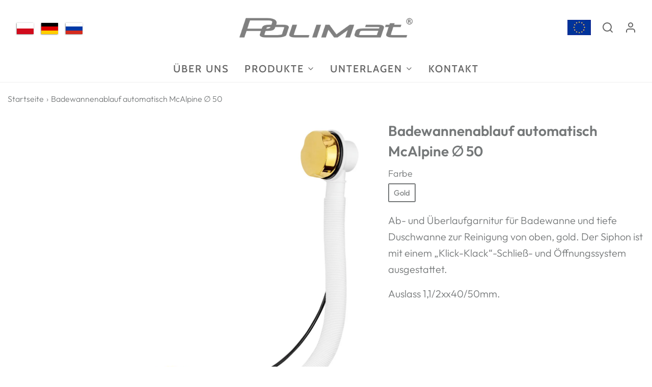

--- FILE ---
content_type: text/html; charset=utf-8
request_url: https://polimat.uk/de/products/bath-waste-automatic-mcalpine-50
body_size: 31996
content:
<!DOCTYPE html>
<!--[if lt IE 7 ]><html class="no-js ie ie6" lang="en"> <![endif]-->
<!--[if IE 7 ]><html class="no-js ie ie7" lang="en"> <![endif]-->
<!--[if IE 8 ]><html class="no-js ie ie8" lang="en"> <![endif]-->
<!--[if (gte IE 9)|!(IE)]><!-->
<html class="no-js" lang="de">
<!--<![endif]-->

<head>

	<meta charset="utf-8">

	<!--[if lt IE 9]>
		<script src="//html5shim.googlecode.com/svn/trunk/html5.js"></script>
	<![endif]--><title>
		Badewannenablauf automatisch McAlpine ∅ 50 &ndash; POLIMAT
	</title>

	<link rel="preconnect" href="https://cdn.shopify.com" crossorigin>

	<script type="text/javascript">
		document.documentElement.className = document.documentElement.className.replace('no-js', 'js');
	</script>

	
	<meta name="description" content="Ab- und Überlaufgarnitur für Badewanne und tiefe Duschwanne zur Reinigung von oben, gold. Der Siphon ist mit einem „Klick-Klack“-Schließ- und Öffnungssystem ausgestattet. Auslass 1,1/2xx40/50mm.">
	

	
	<meta name="viewport" content="width=device-width, initial-scale=1" />
	

	<!-- /snippets/social-meta-tags.liquid -->


<meta property="og:site_name" content="POLIMAT">
<meta property="og:url" content="https://polimat.uk/de/products/bath-waste-automatic-mcalpine-50">
<meta property="og:title" content="Badewannenablauf automatisch McAlpine ∅ 50">
<meta property="og:type" content="product">
<meta property="og:description" content="Ab- und Überlaufgarnitur für Badewanne und tiefe Duschwanne zur Reinigung von oben, gold. Der Siphon ist mit einem „Klick-Klack“-Schließ- und Öffnungssystem ausgestattet. Auslass 1,1/2xx40/50mm.">

  <meta property="og:price:amount" content="0,00">
  <meta property="og:price:currency" content="PLN">

<meta property="og:image" content="http://polimat.uk/cdn/shop/products/syfon-McALPINE-zloty_1200x1200.jpg?v=1676617492">
<meta property="og:image:alt" content="Badewannenablauf automatisch McAlpine ∅ 50">
<meta property="og:image:secure_url" content="https://polimat.uk/cdn/shop/products/syfon-McALPINE-zloty_1200x1200.jpg?v=1676617492">


<meta name="twitter:card" content="summary_large_image">
<meta name="twitter:title" content="Badewannenablauf automatisch McAlpine ∅ 50">
<meta name="twitter:description" content="Ab- und Überlaufgarnitur für Badewanne und tiefe Duschwanne zur Reinigung von oben, gold. Der Siphon ist mit einem „Klick-Klack“-Schließ- und Öffnungssystem ausgestattet. Auslass 1,1/2xx40/50mm.">


	<link rel="canonical" href="https://polimat.uk/de/products/bath-waste-automatic-mcalpine-50" />

	<!-- CSS -->
	<style>
/*============================================================================
  Typography
==============================================================================*/





@font-face {
  font-family: Outfit;
  font-weight: 600;
  font-style: normal;
  font-display: swap;
  src: url("//polimat.uk/cdn/fonts/outfit/outfit_n6.dfcbaa80187851df2e8384061616a8eaa1702fdc.woff2") format("woff2"),
       url("//polimat.uk/cdn/fonts/outfit/outfit_n6.88384e9fc3e36038624caccb938f24ea8008a91d.woff") format("woff");
}

@font-face {
  font-family: Outfit;
  font-weight: 300;
  font-style: normal;
  font-display: swap;
  src: url("//polimat.uk/cdn/fonts/outfit/outfit_n3.8c97ae4c4fac7c2ea467a6dc784857f4de7e0e37.woff2") format("woff2"),
       url("//polimat.uk/cdn/fonts/outfit/outfit_n3.b50a189ccde91f9bceee88f207c18c09f0b62a7b.woff") format("woff");
}

@font-face {
  font-family: Cabin;
  font-weight: 500;
  font-style: normal;
  font-display: swap;
  src: url("//polimat.uk/cdn/fonts/cabin/cabin_n5.0250ac238cfbbff14d3c16fcc89f227ca95d5c6f.woff2") format("woff2"),
       url("//polimat.uk/cdn/fonts/cabin/cabin_n5.46470cf25a90d766aece73a31a42bfd8ef7a470b.woff") format("woff");
}


  @font-face {
  font-family: Outfit;
  font-weight: 400;
  font-style: normal;
  font-display: swap;
  src: url("//polimat.uk/cdn/fonts/outfit/outfit_n4.387c2e2715c484a1f1075eb90d64808f1b37ac58.woff2") format("woff2"),
       url("//polimat.uk/cdn/fonts/outfit/outfit_n4.aca8c81f18f62c9baa15c2dc5d1f6dd5442cdc50.woff") format("woff");
}







/*============================================================================
  #General Variables
==============================================================================*/

:root {
  --page-background: #ffffff;

  --color-primary: #757879;
  --disabled-color-primary: rgba(117, 120, 121, 0.5);
  --color-primary-opacity: rgba(117, 120, 121, 0.03);
  --link-color: #757879;
  --active-link-color: #17385b;

  --button-background-color: #17385b;
  --button-background-hover-color: #275a8f;
  --button-background-hover-color-lighten: #2c67a3;
  --button-text-color: #ffffff;

  --sale-color: #E3E3E3;
  --sale-text-color: #333333;
  --sale-color-faint: rgba(227, 227, 227, 0.1);
  --sold-out-color: #656565;
  --sold-out-text-color: #ffffff;

  --header-background: #ffffff;
  --header-text: #656565;
  --header-border-color: rgba(101, 101, 101, 0.1);
  --header-border-color-dark: rgba(101, 101, 101, 0.15);
  --header-hover-background-color: rgba(101, 101, 101, 0.1);
  --header-overlay-text: #ffffff;

  --sticky-header-background: #ffffff;
  --sticky-header-text: #656565;
  --sticky-header-border: rgba(101, 101, 101, 0.1);

  --mobile-menu-text: #ffffff;
  --mobile-menu-background: #757879;
  --mobile-menu-border-color: rgba(255, 255, 255, 0.5);

  --footer-background: #17385b;
  --footer-text: #ffffff;
  --footer-hover-background-color: rgba(255, 255, 255, 0.1);


  --pop-up-text: #ffffff;
  --pop-up-background: #17385b;

  --secondary-color: rgba(0, 0, 0, 1) !default;
  --select-padding: 5px;
  --select-radius: 2px !default;

  --border-color: rgba(117, 120, 121, 0.5);
  --border-search: rgba(101, 101, 101, 0.1);
  --border-color-subtle: rgba(117, 120, 121, 0.1);
  --border-color-subtle-darken: #686b6c;

  --color-scheme-light-background: #F3F3F3;
  --color-scheme-light-background-hover: rgba(243, 243, 243, 0.1);
  --color-scheme-light-text: #656565;
  --color-scheme-light-text-hover: rgba(101, 101, 101, 0.7);
  --color-scheme-light-input-hover: rgba(101, 101, 101, 0.1);
  --color-scheme-light-link: #656565;
  --color-scheme-light-link-active: #656565;

  --color-scheme-accent-background: #757575;
  --color-scheme-accent-background-hover: rgba(117, 117, 117, 0.1);
  --color-scheme-accent-text: #ffffff;
  --color-scheme-accent-text-hover: rgba(255, 255, 255, 0.7);
  --color-scheme-accent-input-hover: rgba(255, 255, 255, 0.1);
  --color-scheme-accent-link: #ffffff;
  --color-scheme-accent-link-active: #ffffff;

  --color-scheme-dark-background: #333333;
  --color-scheme-dark-background-hover: rgba(51, 51, 51, 0.1);
  --color-scheme-dark-text: #F3F3F3;
  --color-scheme-dark-text-hover: rgba(243, 243, 243, 0.7);
  --color-scheme-dark-input-hover: rgba(243, 243, 243, 0.1);
  --color-scheme-dark-link: #F3F3F3;
  --color-scheme-dark-link-active: #F3F3F3;

  --header-font-stack: Outfit, sans-serif;
  --header-font-weight: 600;
  --header-font-style: normal;
  --header-font-transform: none;

  
  --header-letter-spacing: normal;
  

  --body-font-stack: Outfit, sans-serif;
  --body-font-weight: 300;
  --body-font-style: normal;
  --body-font-size-int: 20;
  --body-font-size: 20px;

  --subheading-font-stack: Cabin, sans-serif;
  --subheading-font-weight: 500;
  --subheading-font-style: normal;
  --subheading-font-transform: uppercase;
  --subheading-case: uppercase;

  
  --heading-base: 40;
  --subheading-base: 14;
  --subheading-2-font-size: 16px;
  --subheading-2-line-height: 20px;
  --product-titles: 28;
  --subpage-header: 28;
  --subpage-header-px: 28px;
  --subpage-header-line-height: 40px;
  --heading-font-size: 40px;
  --heading-line-height: 52px;
  --subheading-font-size: 14px;
  --subheading-line-height: 18px;
  

  --color-image-overlay: #333333;
  --color-image-overlay-text: #ffffff;
  --image-overlay-opacity: calc(50 / 100);

  --flexslider-icon-eot: //polimat.uk/cdn/shop/t/8/assets/flexslider-icon.eot?v=70838442330258149421669317635;
  --flexslider-icon-eot-ie: //polimat.uk/cdn/shop/t/8/assets/flexslider-icon.eot%23iefix?v=639;
  --flexslider-icon-woff: //polimat.uk/cdn/shop/t/8/assets/flexslider-icon.eot?v=70838442330258149421669317635;
  --flexslider-icon-ttf: //polimat.uk/cdn/shop/t/8/assets/flexslider-icon.eot?v=70838442330258149421669317635;
  --flexslider-icon-svg: //polimat.uk/cdn/shop/t/8/assets/flexslider-icon.eot?v=70838442330258149421669317635;

  --delete-button-png: //polimat.uk/cdn/shop/t/8/assets/delete.png?v=639;
  --loader-svg: //polimat.uk/cdn/shop/t/8/assets/loader.svg?v=119822953187440061741669317635;

  
  --mobile-menu-link-transform: uppercase;
  --mobile-menu-link-letter-spacing: 2px;
  

  
  --buttons-transform: uppercase;
  --buttons-letter-spacing: 2px;
  

  
    --button-font-family: var(--body-font-stack);
    --button-font-weight: var(--body-font-weight);
    --button-font-style: var(--body-font-style);
    --button-font-size: var(--body-font-size);
  

  
    --button-font-size-int: calc(var(--body-font-size-int) - 2);
  

  
    --subheading-letter-spacing: 1px;
  

  
    --nav-font-family: var(--subheading-font-stack);
    --nav-font-weight: var(--subheading-font-weight);
    --nav-font-style: var(--subheading-font-style);
  

  
    --nav-text-transform: uppercase;
    --nav-letter-spacing: 2px;
  

  
    --nav-font-size-int: var(--body-font-size-int);
  

  --password-text-color: #000000;
  --password-error-background: #feebeb;
  --password-error-text: #7e1412;
  --password-login-background: #111111;
  --password-login-text: #b8b8b8;
  --password-btn-text: #ffffff;
  --password-btn-background: #000000;
  --password-btn-background-success: #4caf50;
  --success-color: #28a745;
  --error-color: #b94a48;

  /* Shop Pay Installments variables */
  --color-body: #ffffff;
  --color-bg: #ffffff;
}
</style>


	
	<link rel="preload" href="//polimat.uk/cdn/shop/t/8/assets/theme-product.min.css?v=61226669433605955871669885331" as="style">
	<link href="//polimat.uk/cdn/shop/t/8/assets/theme-product.min.css?v=61226669433605955871669885331" rel="stylesheet" type="text/css" media="all" />
	

	<link href="//polimat.uk/cdn/shop/t/8/assets/custom.css?v=171914745751953277401669895569" rel="stylesheet" type="text/css" media="all" />

	

	

	
	<link rel="shortcut icon" href="//polimat.uk/cdn/shop/files/favicon-Polimat_32x32.png?v=1663315255" type="image/png">
	

	<link rel="sitemap" type="application/xml" title="Sitemap" href="/sitemap.xml" />

	<script>window.performance && window.performance.mark && window.performance.mark('shopify.content_for_header.start');</script><meta id="shopify-digital-wallet" name="shopify-digital-wallet" content="/65464402136/digital_wallets/dialog">
<link rel="alternate" hreflang="x-default" href="https://polimat.uk/products/bath-waste-automatic-mcalpine-50">
<link rel="alternate" hreflang="en" href="https://polimat.uk/products/bath-waste-automatic-mcalpine-50">
<link rel="alternate" hreflang="de" href="https://polimat.uk/de/products/bath-waste-automatic-mcalpine-50">
<link rel="alternate" hreflang="ru" href="https://polimat.uk/ru/products/bath-waste-automatic-mcalpine-50">
<link rel="alternate" type="application/json+oembed" href="https://polimat.uk/de/products/bath-waste-automatic-mcalpine-50.oembed">
<script async="async" src="/checkouts/internal/preloads.js?locale=de-PL"></script>
<script id="shopify-features" type="application/json">{"accessToken":"06c03a43fce01d33f828b554d649a49c","betas":["rich-media-storefront-analytics"],"domain":"polimat.uk","predictiveSearch":true,"shopId":65464402136,"locale":"de"}</script>
<script>var Shopify = Shopify || {};
Shopify.shop = "unity-polimat-eu.myshopify.com";
Shopify.locale = "de";
Shopify.currency = {"active":"PLN","rate":"1.0"};
Shopify.country = "PL";
Shopify.theme = {"name":"Copy of Envy | 24.11.2022 header","id":136604549336,"schema_name":"Envy","schema_version":"31.0.4","theme_store_id":411,"role":"main"};
Shopify.theme.handle = "null";
Shopify.theme.style = {"id":null,"handle":null};
Shopify.cdnHost = "polimat.uk/cdn";
Shopify.routes = Shopify.routes || {};
Shopify.routes.root = "/de/";</script>
<script type="module">!function(o){(o.Shopify=o.Shopify||{}).modules=!0}(window);</script>
<script>!function(o){function n(){var o=[];function n(){o.push(Array.prototype.slice.apply(arguments))}return n.q=o,n}var t=o.Shopify=o.Shopify||{};t.loadFeatures=n(),t.autoloadFeatures=n()}(window);</script>
<script id="shop-js-analytics" type="application/json">{"pageType":"product"}</script>
<script defer="defer" async type="module" src="//polimat.uk/cdn/shopifycloud/shop-js/modules/v2/client.init-shop-cart-sync_e98Ab_XN.de.esm.js"></script>
<script defer="defer" async type="module" src="//polimat.uk/cdn/shopifycloud/shop-js/modules/v2/chunk.common_Pcw9EP95.esm.js"></script>
<script defer="defer" async type="module" src="//polimat.uk/cdn/shopifycloud/shop-js/modules/v2/chunk.modal_CzmY4ZhL.esm.js"></script>
<script type="module">
  await import("//polimat.uk/cdn/shopifycloud/shop-js/modules/v2/client.init-shop-cart-sync_e98Ab_XN.de.esm.js");
await import("//polimat.uk/cdn/shopifycloud/shop-js/modules/v2/chunk.common_Pcw9EP95.esm.js");
await import("//polimat.uk/cdn/shopifycloud/shop-js/modules/v2/chunk.modal_CzmY4ZhL.esm.js");

  window.Shopify.SignInWithShop?.initShopCartSync?.({"fedCMEnabled":true,"windoidEnabled":true});

</script>
<script>(function() {
  var isLoaded = false;
  function asyncLoad() {
    if (isLoaded) return;
    isLoaded = true;
    var urls = ["\/\/cdn.shopify.com\/proxy\/9caff8174dae7fd6620917510902319d6f78567cb8a53d6a31379ec86d827188\/variant-description.herokuapp.com\/scripts\/variant-description-app-v2.0.js?shop=unity-polimat-eu.myshopify.com\u0026sp-cache-control=cHVibGljLCBtYXgtYWdlPTkwMA","https:\/\/cstt-app.herokuapp.com\/get_script\/fa8cbc98fe4d11eea31abe81ff40541e.js?v=653024\u0026shop=unity-polimat-eu.myshopify.com"];
    for (var i = 0; i < urls.length; i++) {
      var s = document.createElement('script');
      s.type = 'text/javascript';
      s.async = true;
      s.src = urls[i];
      var x = document.getElementsByTagName('script')[0];
      x.parentNode.insertBefore(s, x);
    }
  };
  if(window.attachEvent) {
    window.attachEvent('onload', asyncLoad);
  } else {
    window.addEventListener('load', asyncLoad, false);
  }
})();</script>
<script id="__st">var __st={"a":65464402136,"offset":3600,"reqid":"24532e7e-1cbd-4db4-a9a5-4f7847e835e5-1769467234","pageurl":"polimat.uk\/de\/products\/bath-waste-automatic-mcalpine-50","u":"cb9530572635","p":"product","rtyp":"product","rid":7945726591192};</script>
<script>window.ShopifyPaypalV4VisibilityTracking = true;</script>
<script id="captcha-bootstrap">!function(){'use strict';const t='contact',e='account',n='new_comment',o=[[t,t],['blogs',n],['comments',n],[t,'customer']],c=[[e,'customer_login'],[e,'guest_login'],[e,'recover_customer_password'],[e,'create_customer']],r=t=>t.map((([t,e])=>`form[action*='/${t}']:not([data-nocaptcha='true']) input[name='form_type'][value='${e}']`)).join(','),a=t=>()=>t?[...document.querySelectorAll(t)].map((t=>t.form)):[];function s(){const t=[...o],e=r(t);return a(e)}const i='password',u='form_key',d=['recaptcha-v3-token','g-recaptcha-response','h-captcha-response',i],f=()=>{try{return window.sessionStorage}catch{return}},m='__shopify_v',_=t=>t.elements[u];function p(t,e,n=!1){try{const o=window.sessionStorage,c=JSON.parse(o.getItem(e)),{data:r}=function(t){const{data:e,action:n}=t;return t[m]||n?{data:e,action:n}:{data:t,action:n}}(c);for(const[e,n]of Object.entries(r))t.elements[e]&&(t.elements[e].value=n);n&&o.removeItem(e)}catch(o){console.error('form repopulation failed',{error:o})}}const l='form_type',E='cptcha';function T(t){t.dataset[E]=!0}const w=window,h=w.document,L='Shopify',v='ce_forms',y='captcha';let A=!1;((t,e)=>{const n=(g='f06e6c50-85a8-45c8-87d0-21a2b65856fe',I='https://cdn.shopify.com/shopifycloud/storefront-forms-hcaptcha/ce_storefront_forms_captcha_hcaptcha.v1.5.2.iife.js',D={infoText:'Durch hCaptcha geschützt',privacyText:'Datenschutz',termsText:'Allgemeine Geschäftsbedingungen'},(t,e,n)=>{const o=w[L][v],c=o.bindForm;if(c)return c(t,g,e,D).then(n);var r;o.q.push([[t,g,e,D],n]),r=I,A||(h.body.append(Object.assign(h.createElement('script'),{id:'captcha-provider',async:!0,src:r})),A=!0)});var g,I,D;w[L]=w[L]||{},w[L][v]=w[L][v]||{},w[L][v].q=[],w[L][y]=w[L][y]||{},w[L][y].protect=function(t,e){n(t,void 0,e),T(t)},Object.freeze(w[L][y]),function(t,e,n,w,h,L){const[v,y,A,g]=function(t,e,n){const i=e?o:[],u=t?c:[],d=[...i,...u],f=r(d),m=r(i),_=r(d.filter((([t,e])=>n.includes(e))));return[a(f),a(m),a(_),s()]}(w,h,L),I=t=>{const e=t.target;return e instanceof HTMLFormElement?e:e&&e.form},D=t=>v().includes(t);t.addEventListener('submit',(t=>{const e=I(t);if(!e)return;const n=D(e)&&!e.dataset.hcaptchaBound&&!e.dataset.recaptchaBound,o=_(e),c=g().includes(e)&&(!o||!o.value);(n||c)&&t.preventDefault(),c&&!n&&(function(t){try{if(!f())return;!function(t){const e=f();if(!e)return;const n=_(t);if(!n)return;const o=n.value;o&&e.removeItem(o)}(t);const e=Array.from(Array(32),(()=>Math.random().toString(36)[2])).join('');!function(t,e){_(t)||t.append(Object.assign(document.createElement('input'),{type:'hidden',name:u})),t.elements[u].value=e}(t,e),function(t,e){const n=f();if(!n)return;const o=[...t.querySelectorAll(`input[type='${i}']`)].map((({name:t})=>t)),c=[...d,...o],r={};for(const[a,s]of new FormData(t).entries())c.includes(a)||(r[a]=s);n.setItem(e,JSON.stringify({[m]:1,action:t.action,data:r}))}(t,e)}catch(e){console.error('failed to persist form',e)}}(e),e.submit())}));const S=(t,e)=>{t&&!t.dataset[E]&&(n(t,e.some((e=>e===t))),T(t))};for(const o of['focusin','change'])t.addEventListener(o,(t=>{const e=I(t);D(e)&&S(e,y())}));const B=e.get('form_key'),M=e.get(l),P=B&&M;t.addEventListener('DOMContentLoaded',(()=>{const t=y();if(P)for(const e of t)e.elements[l].value===M&&p(e,B);[...new Set([...A(),...v().filter((t=>'true'===t.dataset.shopifyCaptcha))])].forEach((e=>S(e,t)))}))}(h,new URLSearchParams(w.location.search),n,t,e,['guest_login'])})(!0,!0)}();</script>
<script integrity="sha256-4kQ18oKyAcykRKYeNunJcIwy7WH5gtpwJnB7kiuLZ1E=" data-source-attribution="shopify.loadfeatures" defer="defer" src="//polimat.uk/cdn/shopifycloud/storefront/assets/storefront/load_feature-a0a9edcb.js" crossorigin="anonymous"></script>
<script data-source-attribution="shopify.dynamic_checkout.dynamic.init">var Shopify=Shopify||{};Shopify.PaymentButton=Shopify.PaymentButton||{isStorefrontPortableWallets:!0,init:function(){window.Shopify.PaymentButton.init=function(){};var t=document.createElement("script");t.src="https://polimat.uk/cdn/shopifycloud/portable-wallets/latest/portable-wallets.de.js",t.type="module",document.head.appendChild(t)}};
</script>
<script data-source-attribution="shopify.dynamic_checkout.buyer_consent">
  function portableWalletsHideBuyerConsent(e){var t=document.getElementById("shopify-buyer-consent"),n=document.getElementById("shopify-subscription-policy-button");t&&n&&(t.classList.add("hidden"),t.setAttribute("aria-hidden","true"),n.removeEventListener("click",e))}function portableWalletsShowBuyerConsent(e){var t=document.getElementById("shopify-buyer-consent"),n=document.getElementById("shopify-subscription-policy-button");t&&n&&(t.classList.remove("hidden"),t.removeAttribute("aria-hidden"),n.addEventListener("click",e))}window.Shopify?.PaymentButton&&(window.Shopify.PaymentButton.hideBuyerConsent=portableWalletsHideBuyerConsent,window.Shopify.PaymentButton.showBuyerConsent=portableWalletsShowBuyerConsent);
</script>
<script data-source-attribution="shopify.dynamic_checkout.cart.bootstrap">document.addEventListener("DOMContentLoaded",(function(){function t(){return document.querySelector("shopify-accelerated-checkout-cart, shopify-accelerated-checkout")}if(t())Shopify.PaymentButton.init();else{new MutationObserver((function(e,n){t()&&(Shopify.PaymentButton.init(),n.disconnect())})).observe(document.body,{childList:!0,subtree:!0})}}));
</script>

<script>window.performance && window.performance.mark && window.performance.mark('shopify.content_for_header.end');</script>

	<script type="text/javascript">
		window.wetheme = {
			name: 'Envy',
		};
	</script>

	

	
<!-- BEGIN app block: shopify://apps/t-lab-ai-language-translate/blocks/custom_translations/b5b83690-efd4-434d-8c6a-a5cef4019faf --><!-- BEGIN app snippet: custom_translation_scripts --><script>
(()=>{var o=/\([0-9]+?\)$/,M=/\r?\n|\r|\t|\xa0|\u200B|\u200E|&nbsp;| /g,v=/<\/?[a-z][\s\S]*>/i,t=/^(https?:\/\/|\/\/)[^\s/$.?#].[^\s]*$/i,k=/\{\{\s*([a-zA-Z_]\w*)\s*\}\}/g,p=/\{\{\s*([a-zA-Z_]\w*)\s*\}\}/,r=/^(https:)?\/\/cdn\.shopify\.com\/(.+)\.(png|jpe?g|gif|webp|svgz?|bmp|tiff?|ico|avif)/i,e=/^(https:)?\/\/cdn\.shopify\.com/i,a=/\b(?:https?|ftp)?:?\/\/?[^\s\/]+\/[^\s]+\.(?:png|jpe?g|gif|webp|svgz?|bmp|tiff?|ico|avif)\b/i,I=/url\(['"]?(.*?)['"]?\)/,m="__label:",i=document.createElement("textarea"),u={t:["src","data-src","data-source","data-href","data-zoom","data-master","data-bg","base-src"],i:["srcset","data-srcset"],o:["href","data-href"],u:["href","data-href","data-src","data-zoom"]},g=new Set(["img","picture","button","p","a","input"]),h=16.67,s=function(n){return n.nodeType===Node.ELEMENT_NODE},c=function(n){return n.nodeType===Node.TEXT_NODE};function w(n){return r.test(n.trim())||a.test(n.trim())}function b(n){return(n=>(n=n.trim(),t.test(n)))(n)||e.test(n.trim())}var l=function(n){return!n||0===n.trim().length};function j(n){return i.innerHTML=n,i.value}function T(n){return A(j(n))}function A(n){return n.trim().replace(o,"").replace(M,"").trim()}var _=1e3;function D(n){n=n.trim().replace(M,"").replace(/&amp;/g,"&").replace(/&gt;/g,">").replace(/&lt;/g,"<").trim();return n.length>_?N(n):n}function E(n){return n.trim().toLowerCase().replace(/^https:/i,"")}function N(n){for(var t=5381,r=0;r<n.length;r++)t=(t<<5)+t^n.charCodeAt(r);return(t>>>0).toString(36)}function f(n){for(var t=document.createElement("template"),r=(t.innerHTML=n,["SCRIPT","IFRAME","OBJECT","EMBED","LINK","META"]),e=/^(on\w+|srcdoc|style)$/i,a=document.createTreeWalker(t.content,NodeFilter.SHOW_ELEMENT),i=a.nextNode();i;i=a.nextNode()){var o=i;if(r.includes(o.nodeName))o.remove();else for(var u=o.attributes.length-1;0<=u;--u)e.test(o.attributes[u].name)&&o.removeAttribute(o.attributes[u].name)}return t.innerHTML}function d(n,t,r){void 0===r&&(r=20);for(var e=n,a=0;e&&e.parentElement&&a<r;){for(var i=e.parentElement,o=0,u=t;o<u.length;o++)for(var s=u[o],c=0,l=s.l;c<l.length;c++){var f=l[c];switch(f.type){case"class":for(var d=0,v=i.classList;d<v.length;d++){var p=v[d];if(f.value.test(p))return s.label}break;case"id":if(i.id&&f.value.test(i.id))return s.label;break;case"attribute":if(i.hasAttribute(f.name)){if(!f.value)return s.label;var m=i.getAttribute(f.name);if(m&&f.value.test(m))return s.label}}}e=i,a++}return"unknown"}function y(n,t){var r,e,a;"function"==typeof window.fetch&&"AbortController"in window?(r=new AbortController,e=setTimeout(function(){return r.abort()},3e3),fetch(n,{credentials:"same-origin",signal:r.signal}).then(function(n){return clearTimeout(e),n.ok?n.json():Promise.reject(n)}).then(t).catch(console.error)):((a=new XMLHttpRequest).onreadystatechange=function(){4===a.readyState&&200===a.status&&t(JSON.parse(a.responseText))},a.open("GET",n,!0),a.timeout=3e3,a.send())}function O(){var l=/([^\s]+)\.(png|jpe?g|gif|webp|svgz?|bmp|tiff?|ico|avif)$/i,f=/_(\{width\}x*|\{width\}x\{height\}|\d{3,4}x\d{3,4}|\d{3,4}x|x\d{3,4}|pinco|icon|thumb|small|compact|medium|large|grande|original|master)(_crop_\w+)*(@[2-3]x)*(.progressive)*$/i,d=/^(https?|ftp|file):\/\//i;function r(n){var t,r="".concat(n.path).concat(n.v).concat(null!=(r=n.size)?r:"",".").concat(n.p);return n.m&&(r="".concat(n.path).concat(n.m,"/").concat(n.v).concat(null!=(t=n.size)?t:"",".").concat(n.p)),n.host&&(r="".concat(null!=(t=n.protocol)?t:"","//").concat(n.host).concat(r)),n.g&&(r+=n.g),r}return{h:function(n){var t=!0,r=(d.test(n)||n.startsWith("//")||(t=!1,n="https://example.com"+n),t);n.startsWith("//")&&(r=!1,n="https:"+n);try{new URL(n)}catch(n){return null}var e,a,i,o,u,s,n=new URL(n),c=n.pathname.split("/").filter(function(n){return n});return c.length<1||(a=c.pop(),e=null!=(e=c.pop())?e:null,null===(a=a.match(l)))?null:(s=a[1],a=a[2],i=s.match(f),o=s,(u=null)!==i&&(o=s.substring(0,i.index),u=i[0]),s=0<c.length?"/"+c.join("/")+"/":"/",{protocol:r?n.protocol:null,host:t?n.host:null,path:s,g:n.search,m:e,v:o,size:u,p:a,version:n.searchParams.get("v"),width:n.searchParams.get("width")})},T:r,S:function(n){return(n.m?"/".concat(n.m,"/"):"/").concat(n.v,".").concat(n.p)},M:function(n){return(n.m?"/".concat(n.m,"/"):"/").concat(n.v,".").concat(n.p,"?v=").concat(n.version||"0")},k:function(n,t){return r({protocol:t.protocol,host:t.host,path:t.path,g:t.g,m:t.m,v:t.v,size:n.size,p:t.p,version:t.version,width:t.width})}}}var x,S,C={},H={};function q(p,n){var m=new Map,g=new Map,i=new Map,r=new Map,e=new Map,a=new Map,o=new Map,u=function(n){return n.toLowerCase().replace(/[\s\W_]+/g,"")},s=new Set(n.A.map(u)),c=0,l=!1,f=!1,d=O();function v(n,t,r){s.has(u(n))||n&&t&&(r.set(n,t),l=!0)}function t(n,t){if(n&&n.trim()&&0!==m.size){var r=A(n),e=H[r];if(e&&(p.log("dictionary",'Overlapping text: "'.concat(n,'" related to html: "').concat(e,'"')),t)&&(n=>{if(n)for(var t=h(n.outerHTML),r=t._,e=(t.I||(r=0),n.parentElement),a=0;e&&a<5;){var i=h(e.outerHTML),o=i.I,i=i._;if(o){if(p.log("dictionary","Ancestor depth ".concat(a,": overlap score=").concat(i.toFixed(3),", base=").concat(r.toFixed(3))),r<i)return 1;if(i<r&&0<r)return}e=e.parentElement,a++}})(t))p.log("dictionary",'Skipping text translation for "'.concat(n,'" because an ancestor HTML translation exists'));else{e=m.get(r);if(e)return e;var a=n;if(a&&a.trim()&&0!==g.size){for(var i,o,u,s=g.entries(),c=s.next();!c.done;){var l=c.value[0],f=c.value[1],d=a.trim().match(l);if(d&&1<d.length){i=l,o=f,u=d;break}c=s.next()}if(i&&o&&u){var v=u.slice(1),t=o.match(k);if(t&&t.length===v.length)return t.reduce(function(n,t,r){return n.replace(t,v[r])},o)}}}}return null}function h(n){var r,e,a;return!n||!n.trim()||0===i.size?{I:null,_:0}:(r=D(n),a=0,(e=null)!=(n=i.get(r))?{I:n,_:1}:(i.forEach(function(n,t){-1!==t.indexOf(r)&&(t=r.length/t.length,a<t)&&(a=t,e=n)}),{I:e,_:a}))}function w(n){return n&&n.trim()&&0!==i.size&&(n=D(n),null!=(n=i.get(n)))?n:null}function b(n){if(n&&n.trim()&&0!==r.size){var t=E(n),t=r.get(t);if(t)return t;t=d.h(n);if(t){n=d.M(t).toLowerCase(),n=r.get(n);if(n)return n;n=d.S(t).toLowerCase(),t=r.get(n);if(t)return t}}return null}function T(n){return!n||!n.trim()||0===e.size||void 0===(n=e.get(A(n)))?null:n}function y(n){return!n||!n.trim()||0===a.size||void 0===(n=a.get(E(n)))?null:n}function x(n){var t;return!n||!n.trim()||0===o.size?null:null!=(t=o.get(A(n)))?t:(t=D(n),void 0!==(n=o.get(t))?n:null)}function S(){var n={j:m,D:g,N:i,O:r,C:e,H:a,q:o,L:l,R:c,F:C};return JSON.stringify(n,function(n,t){return t instanceof Map?Object.fromEntries(t.entries()):t})}return{J:function(n,t){v(n,t,m)},U:function(n,t){n&&t&&(n=new RegExp("^".concat(n,"$"),"s"),g.set(n,t),l=!0)},$:function(n,t){var r;n!==t&&(v((r=j(r=n).trim().replace(M,"").trim()).length>_?N(r):r,t,i),c=Math.max(c,n.length))},P:function(n,t){v(n,t,r),(n=d.h(n))&&(v(d.M(n).toLowerCase(),t,r),v(d.S(n).toLowerCase(),t,r))},G:function(n,t){v(n.replace("[img-alt]","").replace(M,"").trim(),t,e)},B:function(n,t){v(n,t,a)},W:function(n,t){f=!0,v(n,t,o)},V:function(){return p.log("dictionary","Translation dictionaries: ",S),i.forEach(function(n,r){m.forEach(function(n,t){r!==t&&-1!==r.indexOf(t)&&(C[t]=A(n),H[t]=r)})}),p.log("dictionary","appliedTextTranslations: ",JSON.stringify(C)),p.log("dictionary","overlappingTexts: ",JSON.stringify(H)),{L:l,Z:f,K:t,X:w,Y:b,nn:T,tn:y,rn:x}}}}function z(n,t,r){function f(n,t){t=n.split(t);return 2===t.length?t[1].trim()?t:[t[0]]:[n]}var d=q(r,t);return n.forEach(function(n){if(n){var c,l=n.name,n=n.value;if(l&&n){if("string"==typeof n)try{c=JSON.parse(n)}catch(n){return void r.log("dictionary","Invalid metafield JSON for "+l,function(){return String(n)})}else c=n;c&&Object.keys(c).forEach(function(e){if(e){var n,t,r,a=c[e];if(a)if(e!==a)if(l.includes("judge"))r=T(e),d.W(r,a);else if(e.startsWith("[img-alt]"))d.G(e,a);else if(e.startsWith("[img-src]"))n=E(e.replace("[img-src]","")),d.P(n,a);else if(v.test(e))d.$(e,a);else if(w(e))n=E(e),d.P(n,a);else if(b(e))r=E(e),d.B(r,a);else if("/"===(n=(n=e).trim())[0]&&"/"!==n[1]&&(r=E(e),d.B(r,a),r=T(e),d.J(r,a)),p.test(e))(s=(r=e).match(k))&&0<s.length&&(t=r.replace(/[-\/\\^$*+?.()|[\]]/g,"\\$&"),s.forEach(function(n){t=t.replace(n,"(.*)")}),d.U(t,a));else if(e.startsWith(m))r=a.replace(m,""),s=e.replace(m,""),d.J(T(s),r);else{if("product_tags"===l)for(var i=0,o=["_",":"];i<o.length;i++){var u=(n=>{if(e.includes(n)){var t=f(e,n),r=f(a,n);if(t.length===r.length)return t.forEach(function(n,t){n!==r[t]&&(d.J(T(n),r[t]),d.J(T("".concat(n,":")),"".concat(r[t],":")))}),{value:void 0}}})(o[i]);if("object"==typeof u)return u.value}var s=T(e);s!==a&&d.J(s,a)}}})}}}),d.V()}function L(y,x){var e=[{label:"judge-me",l:[{type:"class",value:/jdgm/i},{type:"id",value:/judge-me/i},{type:"attribute",name:"data-widget-name",value:/review_widget/i}]}],a=O();function S(r,n,e){n.forEach(function(n){var t=r.getAttribute(n);t&&(t=n.includes("href")?e.tn(t):e.K(t))&&r.setAttribute(n,t)})}function M(n,t,r){var e,a=n.getAttribute(t);a&&((e=i(a=E(a.split("&")[0]),r))?n.setAttribute(t,e):(e=r.tn(a))&&n.setAttribute(t,e))}function k(n,t,r){var e=n.getAttribute(t);e&&(e=((n,t)=>{var r=(n=n.split(",").filter(function(n){return null!=n&&""!==n.trim()}).map(function(n){var n=n.trim().split(/\s+/),t=n[0].split("?"),r=t[0],t=t[1],t=t?t.split("&"):[],e=((n,t)=>{for(var r=0;r<n.length;r++)if(t(n[r]))return n[r];return null})(t,function(n){return n.startsWith("v=")}),t=t.filter(function(n){return!n.startsWith("v=")}),n=n[1];return{url:r,version:e,en:t.join("&"),size:n}}))[0].url;if(r=i(r=n[0].version?"".concat(r,"?").concat(n[0].version):r,t)){var e=a.h(r);if(e)return n.map(function(n){var t=n.url,r=a.h(t);return r&&(t=a.k(r,e)),n.en&&(r=t.includes("?")?"&":"?",t="".concat(t).concat(r).concat(n.en)),t=n.size?"".concat(t," ").concat(n.size):t}).join(",")}})(e,r))&&n.setAttribute(t,e)}function i(n,t){var r=a.h(n);return null===r?null:(n=t.Y(n))?null===(n=a.h(n))?null:a.k(r,n):(n=a.S(r),null===(t=t.Y(n))||null===(n=a.h(t))?null:a.k(r,n))}function A(n,t,r){var e,a,i,o;r.an&&(e=n,a=r.on,u.o.forEach(function(n){var t=e.getAttribute(n);if(!t)return!1;!t.startsWith("/")||t.startsWith("//")||t.startsWith(a)||(t="".concat(a).concat(t),e.setAttribute(n,t))})),i=n,r=u.u.slice(),o=t,r.forEach(function(n){var t,r=i.getAttribute(n);r&&(w(r)?(t=o.Y(r))&&i.setAttribute(n,t):(t=o.tn(r))&&i.setAttribute(n,t))})}function _(t,r){var n,e,a,i,o;u.t.forEach(function(n){return M(t,n,r)}),u.i.forEach(function(n){return k(t,n,r)}),e="alt",a=r,(o=(n=t).getAttribute(e))&&((i=a.nn(o))?n.setAttribute(e,i):(i=a.K(o))&&n.setAttribute(e,i))}return{un:function(n){return!(!n||!s(n)||x.sn.includes((n=n).tagName.toLowerCase())||n.classList.contains("tl-switcher-container")||(n=n.parentNode)&&["SCRIPT","STYLE"].includes(n.nodeName.toUpperCase()))},cn:function(n){if(c(n)&&null!=(t=n.textContent)&&t.trim()){if(y.Z)if("judge-me"===d(n,e,5)){var t=y.rn(n.textContent);if(t)return void(n.textContent=j(t))}var r,t=y.K(n.textContent,n.parentElement||void 0);t&&(r=n.textContent.trim().replace(o,"").trim(),n.textContent=j(n.textContent.replace(r,t)))}},ln:function(n){if(!!l(n.textContent)||!n.innerHTML)return!1;if(y.Z&&"judge-me"===d(n,e,5)){var t=y.rn(n.innerHTML);if(t)return n.innerHTML=f(t),!0}t=y.X(n.innerHTML);return!!t&&(n.innerHTML=f(t),!0)},fn:function(n){var t,r,e,a,i,o,u,s,c,l;switch(S(n,["data-label","title"],y),n.tagName.toLowerCase()){case"span":S(n,["data-tooltip"],y);break;case"a":A(n,y,x);break;case"input":c=u=y,(l=(s=o=n).getAttribute("type"))&&("submit"===l||"button"===l)&&(l=s.getAttribute("value"),c=c.K(l))&&s.setAttribute("value",c),S(o,["placeholder"],u);break;case"textarea":S(n,["placeholder"],y);break;case"img":_(n,y);break;case"picture":for(var f=y,d=n.childNodes,v=0;v<d.length;v++){var p=d[v];if(p.tagName)switch(p.tagName.toLowerCase()){case"source":k(p,"data-srcset",f),k(p,"srcset",f);break;case"img":_(p,f)}}break;case"div":s=l=y,(u=o=c=n)&&(o=o.style.backgroundImage||o.getAttribute("data-bg")||"")&&"none"!==o&&(o=o.match(I))&&o[1]&&(o=o[1],s=s.Y(o))&&(u.style.backgroundImage='url("'.concat(s,'")')),a=c,i=l,["src","data-src","data-bg"].forEach(function(n){return M(a,n,i)}),["data-bgset"].forEach(function(n){return k(a,n,i)}),["data-href"].forEach(function(n){return S(a,[n],i)});break;case"button":r=y,(e=(t=n).getAttribute("value"))&&(r=r.K(e))&&t.setAttribute("value",r);break;case"iframe":e=y,(r=(t=n).getAttribute("src"))&&(e=e.tn(r))&&t.setAttribute("src",e);break;case"video":for(var m=n,g=y,h=["src"],w=0;w<h.length;w++){var b=h[w],T=m.getAttribute(b);T&&(T=g.tn(T))&&m.setAttribute(b,T)}}},getImageTranslation:function(n){return i(n,y)}}}function R(s,c,l){r=c.dn,e=new WeakMap;var r,e,a={add:function(n){var t=Date.now()+r;e.set(n,t)},has:function(n){var t=null!=(t=e.get(n))?t:0;return!(Date.now()>=t&&(e.delete(n),1))}},i=[],o=[],f=[],d=[],u=2*h,v=3*h;function p(n){var t,r,e;n&&(n.nodeType===Node.TEXT_NODE&&s.un(n.parentElement)?s.cn(n):s.un(n)&&(n=n,s.fn(n),t=g.has(n.tagName.toLowerCase())||(t=(t=n).getBoundingClientRect(),r=window.innerHeight||document.documentElement.clientHeight,e=window.innerWidth||document.documentElement.clientWidth,r=t.top<=r&&0<=t.top+t.height,e=t.left<=e&&0<=t.left+t.width,r&&e),a.has(n)||(t?i:o).push(n)))}function m(n){if(l.log("messageHandler","Processing element:",n),s.un(n)){var t=s.ln(n);if(a.add(n),!t){var r=n.childNodes;l.log("messageHandler","Child nodes:",r);for(var e=0;e<r.length;e++)p(r[e])}}}requestAnimationFrame(function n(){for(var t=performance.now();0<i.length;){var r=i.shift();if(r&&!a.has(r)&&m(r),performance.now()-t>=v)break}requestAnimationFrame(n)}),requestAnimationFrame(function n(){for(var t=performance.now();0<o.length;){var r=o.shift();if(r&&!a.has(r)&&m(r),performance.now()-t>=u)break}requestAnimationFrame(n)}),c.vn&&requestAnimationFrame(function n(){for(var t=performance.now();0<f.length;){var r=f.shift();if(r&&s.fn(r),performance.now()-t>=u)break}requestAnimationFrame(n)}),c.pn&&requestAnimationFrame(function n(){for(var t=performance.now();0<d.length;){var r=d.shift();if(r&&s.cn(r),performance.now()-t>=u)break}requestAnimationFrame(n)});var n={subtree:!0,childList:!0,attributes:c.vn,characterData:c.pn};new MutationObserver(function(n){l.log("observer","Observer:",n);for(var t=0;t<n.length;t++){var r=n[t];switch(r.type){case"childList":for(var e=r.addedNodes,a=0;a<e.length;a++)p(e[a]);var i=r.target.childNodes;if(i.length<=10)for(var o=0;o<i.length;o++)p(i[o]);break;case"attributes":var u=r.target;s.un(u)&&u&&f.push(u);break;case"characterData":c.pn&&(u=r.target)&&u.nodeType===Node.TEXT_NODE&&d.push(u)}}}).observe(document.documentElement,n)}void 0===window.TranslationLab&&(window.TranslationLab={}),window.TranslationLab.CustomTranslations=(x=(()=>{var a;try{a=window.localStorage.getItem("tlab_debug_mode")||null}catch(n){a=null}return{log:function(n,t){for(var r=[],e=2;e<arguments.length;e++)r[e-2]=arguments[e];!a||"observer"===n&&"all"===a||("all"===a||a===n||"custom"===n&&"custom"===a)&&(n=r.map(function(n){if("function"==typeof n)try{return n()}catch(n){return"Error generating parameter: ".concat(n.message)}return n}),console.log.apply(console,[t].concat(n)))}}})(),S=null,{init:function(n,t){n&&!n.isPrimaryLocale&&n.translationsMetadata&&n.translationsMetadata.length&&(0<(t=((n,t,r,e)=>{function a(n,t){for(var r=[],e=2;e<arguments.length;e++)r[e-2]=arguments[e];for(var a=0,i=r;a<i.length;a++){var o=i[a];if(o&&void 0!==o[n])return o[n]}return t}var i=window.localStorage.getItem("tlab_feature_options"),o=null;if(i)try{o=JSON.parse(i)}catch(n){e.log("dictionary","Invalid tlab_feature_options JSON",String(n))}var r=a("useMessageHandler",!0,o,i=r),u=a("messageHandlerCooldown",2e3,o,i),s=a("localizeUrls",!1,o,i),c=a("processShadowRoot",!1,o,i),l=a("attributesMutations",!1,o,i),f=a("processCharacterData",!1,o,i),d=a("excludedTemplates",[],o,i),o=a("phraseIgnoreList",[],o,i);return e.log("dictionary","useMessageHandler:",r),e.log("dictionary","messageHandlerCooldown:",u),e.log("dictionary","localizeUrls:",s),e.log("dictionary","processShadowRoot:",c),e.log("dictionary","attributesMutations:",l),e.log("dictionary","processCharacterData:",f),e.log("dictionary","excludedTemplates:",d),e.log("dictionary","phraseIgnoreList:",o),{sn:["html","head","meta","script","noscript","style","link","canvas","svg","g","path","ellipse","br","hr"],locale:n,on:t,gn:r,dn:u,an:s,hn:c,vn:l,pn:f,mn:d,A:o}})(n.locale,n.on,t,x)).mn.length&&t.mn.includes(n.template)||(n=z(n.translationsMetadata,t,x),S=L(n,t),n.L&&(t.gn&&R(S,t,x),window.addEventListener("DOMContentLoaded",function(){function e(n){n=/\/products\/(.+?)(\?.+)?$/.exec(n);return n?n[1]:null}var n,t,r,a;(a=document.querySelector(".cbb-frequently-bought-selector-label-name"))&&"true"!==a.getAttribute("translated")&&(n=e(window.location.pathname))&&(t="https://".concat(window.location.host,"/products/").concat(n,".json"),r="https://".concat(window.location.host).concat(window.Shopify.routes.root,"products/").concat(n,".json"),y(t,function(n){a.childNodes.forEach(function(t){t.textContent===n.product.title&&y(r,function(n){t.textContent!==n.product.title&&(t.textContent=n.product.title,a.setAttribute("translated","true"))})})}),document.querySelectorAll('[class*="cbb-frequently-bought-selector-link"]').forEach(function(t){var n,r;"true"!==t.getAttribute("translated")&&(n=t.getAttribute("href"))&&(r=e(n))&&y("https://".concat(window.location.host).concat(window.Shopify.routes.root,"products/").concat(r,".json"),function(n){t.textContent!==n.product.title&&(t.textContent=n.product.title,t.setAttribute("translated","true"))})}))}))))},getImageTranslation:function(n){return x.log("dictionary","translationManager: ",S),S?S.getImageTranslation(n):null}})})();
</script><!-- END app snippet -->

<script>
  (function() {
    var ctx = {
      locale: 'de',
      isPrimaryLocale: false,
      rootUrl: '/de',
      translationsMetadata: [{},{"name":"custom-resource-qicowkemub","value":null},{"name":"product_options_variants","value":{"Dimension":"Abmessungen","Color":"Farbe","White":"Weiß","Black":"Schwarz","Material structure":"Materielle Struktur","Smooth":"Glatt","Stone":"Stein","Side":"Seite","Left":"Links","Right":"Recht","Finishing":"Fertigstellung","Matt":"Matt","Shine":"Scheinen"}},{"name":"judge-me-product-review","value":null}],
      template: "product.akcesoria",
    };
    var settings = null;
    TranslationLab.CustomTranslations.init(ctx, settings);
  })()
</script>


<!-- END app block --><script src="https://cdn.shopify.com/extensions/ddd2457a-821a-4bd3-987c-5d0890ffb0f6/ultimate-gdpr-eu-cookie-banner-19/assets/cookie-widget.js" type="text/javascript" defer="defer"></script>
<link href="https://monorail-edge.shopifysvc.com" rel="dns-prefetch">
<script>(function(){if ("sendBeacon" in navigator && "performance" in window) {try {var session_token_from_headers = performance.getEntriesByType('navigation')[0].serverTiming.find(x => x.name == '_s').description;} catch {var session_token_from_headers = undefined;}var session_cookie_matches = document.cookie.match(/_shopify_s=([^;]*)/);var session_token_from_cookie = session_cookie_matches && session_cookie_matches.length === 2 ? session_cookie_matches[1] : "";var session_token = session_token_from_headers || session_token_from_cookie || "";function handle_abandonment_event(e) {var entries = performance.getEntries().filter(function(entry) {return /monorail-edge.shopifysvc.com/.test(entry.name);});if (!window.abandonment_tracked && entries.length === 0) {window.abandonment_tracked = true;var currentMs = Date.now();var navigation_start = performance.timing.navigationStart;var payload = {shop_id: 65464402136,url: window.location.href,navigation_start,duration: currentMs - navigation_start,session_token,page_type: "product"};window.navigator.sendBeacon("https://monorail-edge.shopifysvc.com/v1/produce", JSON.stringify({schema_id: "online_store_buyer_site_abandonment/1.1",payload: payload,metadata: {event_created_at_ms: currentMs,event_sent_at_ms: currentMs}}));}}window.addEventListener('pagehide', handle_abandonment_event);}}());</script>
<script id="web-pixels-manager-setup">(function e(e,d,r,n,o){if(void 0===o&&(o={}),!Boolean(null===(a=null===(i=window.Shopify)||void 0===i?void 0:i.analytics)||void 0===a?void 0:a.replayQueue)){var i,a;window.Shopify=window.Shopify||{};var t=window.Shopify;t.analytics=t.analytics||{};var s=t.analytics;s.replayQueue=[],s.publish=function(e,d,r){return s.replayQueue.push([e,d,r]),!0};try{self.performance.mark("wpm:start")}catch(e){}var l=function(){var e={modern:/Edge?\/(1{2}[4-9]|1[2-9]\d|[2-9]\d{2}|\d{4,})\.\d+(\.\d+|)|Firefox\/(1{2}[4-9]|1[2-9]\d|[2-9]\d{2}|\d{4,})\.\d+(\.\d+|)|Chrom(ium|e)\/(9{2}|\d{3,})\.\d+(\.\d+|)|(Maci|X1{2}).+ Version\/(15\.\d+|(1[6-9]|[2-9]\d|\d{3,})\.\d+)([,.]\d+|)( \(\w+\)|)( Mobile\/\w+|) Safari\/|Chrome.+OPR\/(9{2}|\d{3,})\.\d+\.\d+|(CPU[ +]OS|iPhone[ +]OS|CPU[ +]iPhone|CPU IPhone OS|CPU iPad OS)[ +]+(15[._]\d+|(1[6-9]|[2-9]\d|\d{3,})[._]\d+)([._]\d+|)|Android:?[ /-](13[3-9]|1[4-9]\d|[2-9]\d{2}|\d{4,})(\.\d+|)(\.\d+|)|Android.+Firefox\/(13[5-9]|1[4-9]\d|[2-9]\d{2}|\d{4,})\.\d+(\.\d+|)|Android.+Chrom(ium|e)\/(13[3-9]|1[4-9]\d|[2-9]\d{2}|\d{4,})\.\d+(\.\d+|)|SamsungBrowser\/([2-9]\d|\d{3,})\.\d+/,legacy:/Edge?\/(1[6-9]|[2-9]\d|\d{3,})\.\d+(\.\d+|)|Firefox\/(5[4-9]|[6-9]\d|\d{3,})\.\d+(\.\d+|)|Chrom(ium|e)\/(5[1-9]|[6-9]\d|\d{3,})\.\d+(\.\d+|)([\d.]+$|.*Safari\/(?![\d.]+ Edge\/[\d.]+$))|(Maci|X1{2}).+ Version\/(10\.\d+|(1[1-9]|[2-9]\d|\d{3,})\.\d+)([,.]\d+|)( \(\w+\)|)( Mobile\/\w+|) Safari\/|Chrome.+OPR\/(3[89]|[4-9]\d|\d{3,})\.\d+\.\d+|(CPU[ +]OS|iPhone[ +]OS|CPU[ +]iPhone|CPU IPhone OS|CPU iPad OS)[ +]+(10[._]\d+|(1[1-9]|[2-9]\d|\d{3,})[._]\d+)([._]\d+|)|Android:?[ /-](13[3-9]|1[4-9]\d|[2-9]\d{2}|\d{4,})(\.\d+|)(\.\d+|)|Mobile Safari.+OPR\/([89]\d|\d{3,})\.\d+\.\d+|Android.+Firefox\/(13[5-9]|1[4-9]\d|[2-9]\d{2}|\d{4,})\.\d+(\.\d+|)|Android.+Chrom(ium|e)\/(13[3-9]|1[4-9]\d|[2-9]\d{2}|\d{4,})\.\d+(\.\d+|)|Android.+(UC? ?Browser|UCWEB|U3)[ /]?(15\.([5-9]|\d{2,})|(1[6-9]|[2-9]\d|\d{3,})\.\d+)\.\d+|SamsungBrowser\/(5\.\d+|([6-9]|\d{2,})\.\d+)|Android.+MQ{2}Browser\/(14(\.(9|\d{2,})|)|(1[5-9]|[2-9]\d|\d{3,})(\.\d+|))(\.\d+|)|K[Aa][Ii]OS\/(3\.\d+|([4-9]|\d{2,})\.\d+)(\.\d+|)/},d=e.modern,r=e.legacy,n=navigator.userAgent;return n.match(d)?"modern":n.match(r)?"legacy":"unknown"}(),u="modern"===l?"modern":"legacy",c=(null!=n?n:{modern:"",legacy:""})[u],f=function(e){return[e.baseUrl,"/wpm","/b",e.hashVersion,"modern"===e.buildTarget?"m":"l",".js"].join("")}({baseUrl:d,hashVersion:r,buildTarget:u}),m=function(e){var d=e.version,r=e.bundleTarget,n=e.surface,o=e.pageUrl,i=e.monorailEndpoint;return{emit:function(e){var a=e.status,t=e.errorMsg,s=(new Date).getTime(),l=JSON.stringify({metadata:{event_sent_at_ms:s},events:[{schema_id:"web_pixels_manager_load/3.1",payload:{version:d,bundle_target:r,page_url:o,status:a,surface:n,error_msg:t},metadata:{event_created_at_ms:s}}]});if(!i)return console&&console.warn&&console.warn("[Web Pixels Manager] No Monorail endpoint provided, skipping logging."),!1;try{return self.navigator.sendBeacon.bind(self.navigator)(i,l)}catch(e){}var u=new XMLHttpRequest;try{return u.open("POST",i,!0),u.setRequestHeader("Content-Type","text/plain"),u.send(l),!0}catch(e){return console&&console.warn&&console.warn("[Web Pixels Manager] Got an unhandled error while logging to Monorail."),!1}}}}({version:r,bundleTarget:l,surface:e.surface,pageUrl:self.location.href,monorailEndpoint:e.monorailEndpoint});try{o.browserTarget=l,function(e){var d=e.src,r=e.async,n=void 0===r||r,o=e.onload,i=e.onerror,a=e.sri,t=e.scriptDataAttributes,s=void 0===t?{}:t,l=document.createElement("script"),u=document.querySelector("head"),c=document.querySelector("body");if(l.async=n,l.src=d,a&&(l.integrity=a,l.crossOrigin="anonymous"),s)for(var f in s)if(Object.prototype.hasOwnProperty.call(s,f))try{l.dataset[f]=s[f]}catch(e){}if(o&&l.addEventListener("load",o),i&&l.addEventListener("error",i),u)u.appendChild(l);else{if(!c)throw new Error("Did not find a head or body element to append the script");c.appendChild(l)}}({src:f,async:!0,onload:function(){if(!function(){var e,d;return Boolean(null===(d=null===(e=window.Shopify)||void 0===e?void 0:e.analytics)||void 0===d?void 0:d.initialized)}()){var d=window.webPixelsManager.init(e)||void 0;if(d){var r=window.Shopify.analytics;r.replayQueue.forEach((function(e){var r=e[0],n=e[1],o=e[2];d.publishCustomEvent(r,n,o)})),r.replayQueue=[],r.publish=d.publishCustomEvent,r.visitor=d.visitor,r.initialized=!0}}},onerror:function(){return m.emit({status:"failed",errorMsg:"".concat(f," has failed to load")})},sri:function(e){var d=/^sha384-[A-Za-z0-9+/=]+$/;return"string"==typeof e&&d.test(e)}(c)?c:"",scriptDataAttributes:o}),m.emit({status:"loading"})}catch(e){m.emit({status:"failed",errorMsg:(null==e?void 0:e.message)||"Unknown error"})}}})({shopId: 65464402136,storefrontBaseUrl: "https://polimat.uk",extensionsBaseUrl: "https://extensions.shopifycdn.com/cdn/shopifycloud/web-pixels-manager",monorailEndpoint: "https://monorail-edge.shopifysvc.com/unstable/produce_batch",surface: "storefront-renderer",enabledBetaFlags: ["2dca8a86"],webPixelsConfigList: [{"id":"shopify-app-pixel","configuration":"{}","eventPayloadVersion":"v1","runtimeContext":"STRICT","scriptVersion":"0450","apiClientId":"shopify-pixel","type":"APP","privacyPurposes":["ANALYTICS","MARKETING"]},{"id":"shopify-custom-pixel","eventPayloadVersion":"v1","runtimeContext":"LAX","scriptVersion":"0450","apiClientId":"shopify-pixel","type":"CUSTOM","privacyPurposes":["ANALYTICS","MARKETING"]}],isMerchantRequest: false,initData: {"shop":{"name":"POLIMAT","paymentSettings":{"currencyCode":"PLN"},"myshopifyDomain":"unity-polimat-eu.myshopify.com","countryCode":"PL","storefrontUrl":"https:\/\/polimat.uk\/de"},"customer":null,"cart":null,"checkout":null,"productVariants":[{"price":{"amount":0.0,"currencyCode":"PLN"},"product":{"title":"Badewannenablauf automatisch McAlpine ∅ 50","vendor":"Polimat","id":"7945726591192","untranslatedTitle":"Badewannenablauf automatisch McAlpine ∅ 50","url":"\/de\/products\/bath-waste-automatic-mcalpine-50","type":"Syfon will"},"id":"43685689950424","image":{"src":"\/\/polimat.uk\/cdn\/shop\/products\/syfon-McALPINE-zloty.jpg?v=1676617492"},"sku":"","title":"Gold","untranslatedTitle":"Gold"}],"purchasingCompany":null},},"https://polimat.uk/cdn","fcfee988w5aeb613cpc8e4bc33m6693e112",{"modern":"","legacy":""},{"shopId":"65464402136","storefrontBaseUrl":"https:\/\/polimat.uk","extensionBaseUrl":"https:\/\/extensions.shopifycdn.com\/cdn\/shopifycloud\/web-pixels-manager","surface":"storefront-renderer","enabledBetaFlags":"[\"2dca8a86\"]","isMerchantRequest":"false","hashVersion":"fcfee988w5aeb613cpc8e4bc33m6693e112","publish":"custom","events":"[[\"page_viewed\",{}],[\"product_viewed\",{\"productVariant\":{\"price\":{\"amount\":0.0,\"currencyCode\":\"PLN\"},\"product\":{\"title\":\"Badewannenablauf automatisch McAlpine ∅ 50\",\"vendor\":\"Polimat\",\"id\":\"7945726591192\",\"untranslatedTitle\":\"Badewannenablauf automatisch McAlpine ∅ 50\",\"url\":\"\/de\/products\/bath-waste-automatic-mcalpine-50\",\"type\":\"Syfon will\"},\"id\":\"43685689950424\",\"image\":{\"src\":\"\/\/polimat.uk\/cdn\/shop\/products\/syfon-McALPINE-zloty.jpg?v=1676617492\"},\"sku\":\"\",\"title\":\"Gold\",\"untranslatedTitle\":\"Gold\"}}]]"});</script><script>
  window.ShopifyAnalytics = window.ShopifyAnalytics || {};
  window.ShopifyAnalytics.meta = window.ShopifyAnalytics.meta || {};
  window.ShopifyAnalytics.meta.currency = 'PLN';
  var meta = {"product":{"id":7945726591192,"gid":"gid:\/\/shopify\/Product\/7945726591192","vendor":"Polimat","type":"Syfon will","handle":"bath-waste-automatic-mcalpine-50","variants":[{"id":43685689950424,"price":0,"name":"Badewannenablauf automatisch McAlpine ∅ 50 - Gold","public_title":"Gold","sku":""}],"remote":false},"page":{"pageType":"product","resourceType":"product","resourceId":7945726591192,"requestId":"24532e7e-1cbd-4db4-a9a5-4f7847e835e5-1769467234"}};
  for (var attr in meta) {
    window.ShopifyAnalytics.meta[attr] = meta[attr];
  }
</script>
<script class="analytics">
  (function () {
    var customDocumentWrite = function(content) {
      var jquery = null;

      if (window.jQuery) {
        jquery = window.jQuery;
      } else if (window.Checkout && window.Checkout.$) {
        jquery = window.Checkout.$;
      }

      if (jquery) {
        jquery('body').append(content);
      }
    };

    var hasLoggedConversion = function(token) {
      if (token) {
        return document.cookie.indexOf('loggedConversion=' + token) !== -1;
      }
      return false;
    }

    var setCookieIfConversion = function(token) {
      if (token) {
        var twoMonthsFromNow = new Date(Date.now());
        twoMonthsFromNow.setMonth(twoMonthsFromNow.getMonth() + 2);

        document.cookie = 'loggedConversion=' + token + '; expires=' + twoMonthsFromNow;
      }
    }

    var trekkie = window.ShopifyAnalytics.lib = window.trekkie = window.trekkie || [];
    if (trekkie.integrations) {
      return;
    }
    trekkie.methods = [
      'identify',
      'page',
      'ready',
      'track',
      'trackForm',
      'trackLink'
    ];
    trekkie.factory = function(method) {
      return function() {
        var args = Array.prototype.slice.call(arguments);
        args.unshift(method);
        trekkie.push(args);
        return trekkie;
      };
    };
    for (var i = 0; i < trekkie.methods.length; i++) {
      var key = trekkie.methods[i];
      trekkie[key] = trekkie.factory(key);
    }
    trekkie.load = function(config) {
      trekkie.config = config || {};
      trekkie.config.initialDocumentCookie = document.cookie;
      var first = document.getElementsByTagName('script')[0];
      var script = document.createElement('script');
      script.type = 'text/javascript';
      script.onerror = function(e) {
        var scriptFallback = document.createElement('script');
        scriptFallback.type = 'text/javascript';
        scriptFallback.onerror = function(error) {
                var Monorail = {
      produce: function produce(monorailDomain, schemaId, payload) {
        var currentMs = new Date().getTime();
        var event = {
          schema_id: schemaId,
          payload: payload,
          metadata: {
            event_created_at_ms: currentMs,
            event_sent_at_ms: currentMs
          }
        };
        return Monorail.sendRequest("https://" + monorailDomain + "/v1/produce", JSON.stringify(event));
      },
      sendRequest: function sendRequest(endpointUrl, payload) {
        // Try the sendBeacon API
        if (window && window.navigator && typeof window.navigator.sendBeacon === 'function' && typeof window.Blob === 'function' && !Monorail.isIos12()) {
          var blobData = new window.Blob([payload], {
            type: 'text/plain'
          });

          if (window.navigator.sendBeacon(endpointUrl, blobData)) {
            return true;
          } // sendBeacon was not successful

        } // XHR beacon

        var xhr = new XMLHttpRequest();

        try {
          xhr.open('POST', endpointUrl);
          xhr.setRequestHeader('Content-Type', 'text/plain');
          xhr.send(payload);
        } catch (e) {
          console.log(e);
        }

        return false;
      },
      isIos12: function isIos12() {
        return window.navigator.userAgent.lastIndexOf('iPhone; CPU iPhone OS 12_') !== -1 || window.navigator.userAgent.lastIndexOf('iPad; CPU OS 12_') !== -1;
      }
    };
    Monorail.produce('monorail-edge.shopifysvc.com',
      'trekkie_storefront_load_errors/1.1',
      {shop_id: 65464402136,
      theme_id: 136604549336,
      app_name: "storefront",
      context_url: window.location.href,
      source_url: "//polimat.uk/cdn/s/trekkie.storefront.a804e9514e4efded663580eddd6991fcc12b5451.min.js"});

        };
        scriptFallback.async = true;
        scriptFallback.src = '//polimat.uk/cdn/s/trekkie.storefront.a804e9514e4efded663580eddd6991fcc12b5451.min.js';
        first.parentNode.insertBefore(scriptFallback, first);
      };
      script.async = true;
      script.src = '//polimat.uk/cdn/s/trekkie.storefront.a804e9514e4efded663580eddd6991fcc12b5451.min.js';
      first.parentNode.insertBefore(script, first);
    };
    trekkie.load(
      {"Trekkie":{"appName":"storefront","development":false,"defaultAttributes":{"shopId":65464402136,"isMerchantRequest":null,"themeId":136604549336,"themeCityHash":"2610754415906921299","contentLanguage":"de","currency":"PLN","eventMetadataId":"15cfb307-772e-4079-8383-3e1c13062b44"},"isServerSideCookieWritingEnabled":true,"monorailRegion":"shop_domain","enabledBetaFlags":["65f19447"]},"Session Attribution":{},"S2S":{"facebookCapiEnabled":false,"source":"trekkie-storefront-renderer","apiClientId":580111}}
    );

    var loaded = false;
    trekkie.ready(function() {
      if (loaded) return;
      loaded = true;

      window.ShopifyAnalytics.lib = window.trekkie;

      var originalDocumentWrite = document.write;
      document.write = customDocumentWrite;
      try { window.ShopifyAnalytics.merchantGoogleAnalytics.call(this); } catch(error) {};
      document.write = originalDocumentWrite;

      window.ShopifyAnalytics.lib.page(null,{"pageType":"product","resourceType":"product","resourceId":7945726591192,"requestId":"24532e7e-1cbd-4db4-a9a5-4f7847e835e5-1769467234","shopifyEmitted":true});

      var match = window.location.pathname.match(/checkouts\/(.+)\/(thank_you|post_purchase)/)
      var token = match? match[1]: undefined;
      if (!hasLoggedConversion(token)) {
        setCookieIfConversion(token);
        window.ShopifyAnalytics.lib.track("Viewed Product",{"currency":"PLN","variantId":43685689950424,"productId":7945726591192,"productGid":"gid:\/\/shopify\/Product\/7945726591192","name":"Badewannenablauf automatisch McAlpine ∅ 50 - Gold","price":"0.00","sku":"","brand":"Polimat","variant":"Gold","category":"Syfon will","nonInteraction":true,"remote":false},undefined,undefined,{"shopifyEmitted":true});
      window.ShopifyAnalytics.lib.track("monorail:\/\/trekkie_storefront_viewed_product\/1.1",{"currency":"PLN","variantId":43685689950424,"productId":7945726591192,"productGid":"gid:\/\/shopify\/Product\/7945726591192","name":"Badewannenablauf automatisch McAlpine ∅ 50 - Gold","price":"0.00","sku":"","brand":"Polimat","variant":"Gold","category":"Syfon will","nonInteraction":true,"remote":false,"referer":"https:\/\/polimat.uk\/de\/products\/bath-waste-automatic-mcalpine-50"});
      }
    });


        var eventsListenerScript = document.createElement('script');
        eventsListenerScript.async = true;
        eventsListenerScript.src = "//polimat.uk/cdn/shopifycloud/storefront/assets/shop_events_listener-3da45d37.js";
        document.getElementsByTagName('head')[0].appendChild(eventsListenerScript);

})();</script>
<script
  defer
  src="https://polimat.uk/cdn/shopifycloud/perf-kit/shopify-perf-kit-3.0.4.min.js"
  data-application="storefront-renderer"
  data-shop-id="65464402136"
  data-render-region="gcp-us-east1"
  data-page-type="product"
  data-theme-instance-id="136604549336"
  data-theme-name="Envy"
  data-theme-version="31.0.4"
  data-monorail-region="shop_domain"
  data-resource-timing-sampling-rate="10"
  data-shs="true"
  data-shs-beacon="true"
  data-shs-export-with-fetch="true"
  data-shs-logs-sample-rate="1"
  data-shs-beacon-endpoint="https://polimat.uk/api/collect"
></script>
</head>

<body id="badewannenablauf-automatisch-mcalpine-50"
	class="page-title--badewannenablauf-automatisch-mcalpine-50 template-product flexbox-wrapper">

	
		<aside id="cartSlideoutAside">
	<form
		action="/de/cart"
		data-language-url="/de"
		method="post"
		novalidate
		class="cart-drawer-form"
	>
		<div
			id="cartSlideoutWrapper"
			class="envy-shopping-right slideout-panel-hidden cart-drawer-right"
			role="dialog"
			aria-labelledby="cart_dialog_label"
			aria-describedby="cart_dialog_status"
			aria-modal="true"
		>
			<div class="cart-drawer__top">
				<div class="cart-drawer__empty-div"></div>
				<h2 class="type-subheading type-subheading--1 wow fadeIn" id="cart_dialog_label">
					<span class="cart-drawer--title">Ihr Einkaufswagen</span>
				</h2>

				<div class="cart-close-icon-wrapper">
					<button
						class="slide-menu cart-close-icon cart-menu-close alt-focus"
						aria-label="Seitenleiste des Warenkorbs schließen"
						type="button"
					>
						<i data-feather="x"></i>
					</button>
				</div>
			</div>

			<div class="cart-error-box"></div>

			<div aria-live="polite" class="cart-empty-box">
				Ihr Einkauswagen ist leer
			</div>

			<script type="application/template" id="cart-item-template">
				<li>
					<article class="cart-item">
						<div class="cart-item-image--wrapper">
							<a class="cart-item-link" href="/de/products/bath-waste-automatic-mcalpine-50" tabindex="-1">
								<img
									class="cart-item-image"
									src="/product/image.jpg"
									alt=""
								/>
							</a>
						</div>
						<div class="cart-item-details--wrapper">
							<h3 class="cart-item__title">
								<a href="/de/products/bath-waste-automatic-mcalpine-50" class="cart-item-link cart-item-details--product-title-wrapper">
									<span class="cart-item-product-title"></span>
									<span class="cart-item-variant-title hide"></span>
									<span class="cart-item-selling-plan hide"></span>
								</a>
							</h3>

							<div class="cart-item-price-wrapper">
								<span class="sr-only">Jetzt</span>
								<span class="cart-item-price"></span>
								<span class="sr-only">War</span>
								<span class="cart-item-price-original"></span>
								<span class="cart-item-price-per-unit"></span>
							</div>

							<ul class="order-discount--cart-list" aria-label="Rabatt"></ul>

							<div class="cart-item--quantity-remove-wrapper">
								<div class="cart-item--quantity-wrapper">
									<button
										type="button"
										class="alt-focus cart-item-quantity-button cart-item-decrease"
										data-amount="-1"
										aria-label="Reduce item quantity by one"
									>-</button>
									<input
										type="text"
										class="cart-item-quantity"
										min="1"
										pattern="[0-9]*"
										aria-label="Quantity"
									>
									<button
										type="button"
										class="alt-focus cart-item-quantity-button cart-item-increase"
										data-amount="1"
										aria-label="Increase item quantity by one"
									>+</button>
								</div>

								<div class="cart-item-remove-button-container">
									<button type="button" id="cart-item-remove-button" class="alt-focus" aria-label="Remove product">Entfernen</button>
								</div>
							</div>

              <div class="errors hide"></div>
						</div>
					</article>
				</li>
			</script>
			<script type="application/json" id="initial-cart">
				{"note":null,"attributes":{},"original_total_price":0,"total_price":0,"total_discount":0,"total_weight":0.0,"item_count":0,"items":[],"requires_shipping":false,"currency":"PLN","items_subtotal_price":0,"cart_level_discount_applications":[],"checkout_charge_amount":0}
			</script>

			<ul class="cart-items"></ul>

			<div class="ajax-cart--bottom-wrapper">
				
				<div class="ajax-cart--checkout-add-note">
						<p>Eine Notiz für den Verkäufer hinzufügen&hellip;</p>
						<textarea id="note" name="note" class="form-control"></textarea>
				</div>
				

				
				<div class="ajax-cart--terms-conditions">
					<div class="form-group">
						<div class="checkbox">
							<label>
								<input type="checkbox" class="wetheme-custom-checkbox" id="agree" data-terms-agree="Sie müssen den allgemeinen Geschäftsbedingungen zustimmen, um auszuchecken." />

								
									Bitte haken Sie diese Box ab, um unseren allgemeinen Geschäftsbedingungen zuzustimmen.
								
							</label>
						</div>
					</div>
				</div>
				

				<div class="ajax-cart--cart-discount">
					<div class="cart--order-discount-wrapper custom-font ajax-cart-discount-wrapper"></div>
				</div>

				<span class="cart-price-text type-subheading">Zwischensumme</span>

				<div class="ajax-cart--cart-original-price">
					<span class="cart-item-original-total-price"><span class="money">0,00 zl</span></span>
				</div>

				<div class="ajax-cart--total-price">
					<h2
						id="cart_dialog_status"
						role="status"
						class="js-cart-drawer-status sr-only"
					></h2>

					<h5 id="cart_drawer_subtotal">
						<span class="cart-total-price" id="cart-price">
							<span class="money">0,00 zl</span>
						</span>
					</h5>
				</div><div class="row">
					<div class="col-md-12">
						<p class="cart--shipping-message">inkl. MwSt.
</p>
					</div>
				</div>

				<div class="slide-checkout-buttons">
					<button type="submit" name="checkout" class="btn cart-button-checkout">
						<span class="cart-button-checkout-text">Bestellung aufgeben</span>
						<div class="cart-button-checkout-spinner lds-dual-ring hide"></div>
					</button>
					
					
				</div>

			</div>
		</div>
	</form>
</aside>

	

	<div id="main-body" class="" data-editor-open="false">
		<div class="no-js disclaimer container">
			<p>This store requires javascript to be enabled for some features to work correctly.</p>
		</div>

		<div id="slideout-overlay"></div>

		<div id="shopify-section-announcement-bar" class="shopify-section"><link href="//polimat.uk/cdn/shop/t/8/assets/section-announcement-bar.min.css?v=132618823432793153241669317635" rel="stylesheet" type="text/css" media="all" />




</div>
		<div id="shopify-section-header" class="shopify-section"><style>
  .site-header__logo-image img,
  .overlay-logo-image {
    max-width: 350px;
  }


    .site-header__logo-image img,
    .overlay-logo-image {
      width: 350px;
    }
    .logo-placement-within-wrapper--logo {
      width: 350px;
      flex-basis: 350px;
    }


  #site-header svg:not(.icon-caret), .sticky-header-wrapper svg {
    height: 18px;
  }

  @media screen and (max-width: 767px) {
    #site-header svg, .sticky-header-wrapper svg {
        height: 24px;
    }
  }

  .top-search #search-wrapper {
    background: var(--header-background)!important;
    border-bottom: 1px solid var(--header-background)!important;

  }

  #top-search-wrapper svg {
    stroke: var(--header-text)!important;
  }

  .top-search input {
    color: var(--header-text)!important;
  }

  #top-search-wrapper #search_text::placeholder {
    color: var(--header-text);
  }

  #top-search-wrapper #search_text::-webkit-input-placeholder {
    color: var(--header-text);
  }

  #top-search-wrapper #search_text:-ms-input-placeholder {
    color: var(--header-text);
  }

  #top-search-wrapper #search_text::-moz-placeholder {
    color: var(--header-text);
  }

  #top-search-wrapper #search_text:-moz-placeholder {
    color: var(--header-text);
  }

  .top-search  {
    border-bottom: solid 1px var(--header-border-color)!important;
  }

  .predictive-search-group {
    background-color: var(--header-background)!important;
  }

  .search-results__meta {
    background: var(--header-background)!important;
  }

  .search-results__meta .search-results__meta-clear {
    color: var(--header-text);
  }

  .search-results__meta-view-all a {
    color: var(--header-text)!important;
  }

  .search-results-panel .predictive-search-group h2 {
    color: var(--header-text);
    border-bottom: solid 1px var(--header-border-color);
  }

  .search-results-panel .predictive-search-group .search-vendor, .search-results-panel .predictive-search-group .money {
    color: var(--header-text);
  }

  .search--result-group h5 a {
    color: var(--header-text)!important;
  }

  .predictive-loading {
    color: var(--header-text)!important;
  }
</style>



<div class="header-wrapper js header-wrapper--overlay" data-wetheme-section-type="header" data-wetheme-section-id="header">



<div class="header-logo-wrapper" data-section-id="header" data-section-type="header-section">

<nav
  id="theme-menu"
  class="mobile-menu-wrapper slideout-panel-hidden"
  role="dialog"
  aria-label="Navigation"
  aria-modal="true"
>
  


<script type="application/json" id="mobile-menu-data">
{
    
        
        
        "0": {
            "level": 0,
            "url": "/de/pages/about-us",
            "title": "Über Uns",
            "links": [
                
            ]
        }
        
    
        
        ,
        "1": {
            "level": 0,
            "url": "/de/collections",
            "title": "Produkte",
            "links": [
                
                    "1--0",
                
                    "1--1",
                
                    "1--2",
                
                    "1--3",
                
                    "1--4",
                
                    "1--5"
                
            ]
        }
        
          
            , "1--0": {
            "level": 1,
            "url": "/de/collections/bathubs",
            "title": "Badewannen",
            "links": [
                
                    "1--0--0",
                
                    "1--0--1",
                
                    "1--0--2",
                
                    "1--0--3",
                
                    "1--0--4"
                
            ]
        }
        
        
        , "1--0--0": {
            "level": 2,
            "url": "/de/collections/small-bathtubs",
            "title": "klein",
            "links": []
        }
        
        
        , "1--0--1": {
            "level": 2,
            "url": "/de/collections/rectangular-bathtubs",
            "title": "rechteckig",
            "links": []
        }
        
        
        , "1--0--2": {
            "level": 2,
            "url": "/de/collections/corner-bathtubs",
            "title": "Ecke",
            "links": []
        }
        
        
        , "1--0--3": {
            "level": 2,
            "url": "/de/collections/freestanding-bathtubs",
            "title": "freistehend",
            "links": []
        }
        
        
        , "1--0--4": {
            "level": 2,
            "url": "/de/collections/bathtubs-for-old-people",
            "title": "für alte Leute",
            "links": []
        }
        
        
          
            , "1--1": {
            "level": 1,
            "url": "/de/collections/brodziki",
            "title": "Duschwannen",
            "links": [
                
                    "1--1--0",
                
                    "1--1--1",
                
                    "1--1--2",
                
                    "1--1--3",
                
                    "1--1--4"
                
            ]
        }
        
        
        , "1--1--0": {
            "level": 2,
            "url": "/de/collections/square-shower-bases",
            "title": "Quadrat",
            "links": []
        }
        
        
        , "1--1--1": {
            "level": 2,
            "url": "/de/collections/rectangular-shower-bases",
            "title": "rechteckig",
            "links": []
        }
        
        
        , "1--1--2": {
            "level": 2,
            "url": "/de/collections/semicilcular-shower-bases",
            "title": "halbkreisförmig",
            "links": []
        }
        
        
        , "1--1--3": {
            "level": 2,
            "url": "/de/collections/asymmetrical-shower-bases",
            "title": "asymmetrisch",
            "links": []
        }
        
        
        , "1--1--4": {
            "level": 2,
            "url": "/de/collections/mineral-composite",
            "title": "mineralischer Verbundstoff",
            "links": []
        }
        
        
          
            , "1--2": {
            "level": 1,
            "url": "/de/collections/bathtub-panels",
            "title": "Badewannenverkleidungen",
            "links": [
                
            ]
        }
        
        
          
            , "1--3": {
            "level": 1,
            "url": "/de/collections/housing-shower-bases",
            "title": "Gehäuse Duschwannen",
            "links": [
                
            ]
        }
        
        
          
            , "1--4": {
            "level": 1,
            "url": "/de/collections/siphons-and-accessories",
            "title": "Siphons und Zubehör",
            "links": [
                
            ]
        }
        
        
          
            , "1--5": {
            "level": 1,
            "url": "/de/collections/new",
            "title": "NEUE PRODUKTE",
            "links": [
                
            ]
        }
        
        
    
        
        ,
        "2": {
            "level": 0,
            "url": "/de/pages/downloads",
            "title": "Unterlagen",
            "links": [
                
                    "2--0",
                
                    "2--1",
                
                    "2--2"
                
            ]
        }
        
          
            , "2--0": {
            "level": 1,
            "url": "/de/pages/technical-dravings",
            "title": "Technische Zeichnungen",
            "links": [
                
            ]
        }
        
        
          
            , "2--1": {
            "level": 1,
            "url": "/de/pages/certifications",
            "title": "Zertifikate",
            "links": [
                
            ]
        }
        
        
          
            , "2--2": {
            "level": 1,
            "url": "/de/pages/assembly-instructions",
            "title": "Montageanleitungen",
            "links": [
                
            ]
        }
        
        
    
        
        ,
        "3": {
            "level": 0,
            "url": "/de/pages/contact",
            "title": "Kontakt",
            "links": [
                
            ]
        }
        
    
}
</script>

<script type="application/json" id="mobile-menu-data-topbar">
{
    
}
</script>

<div class="mobile-menu-close">
  <button
    type="button"
    class="slide-menu menu-close-icon mobile-menu-close alt-focus"
    aria-label="Navigation schließen">
    <i data-feather="x" aria-hidden="true"></i>
  </button>
</div>

<ul
  class="mobile-menu active mobile-menu-main search-enabled"
  id="mobile-menu--main-menu"
>
  
    <li >
      
        <a
          class="alt-focus mobile-menu-link mobile-menu-link__text type-subheading"
          data-link="0"
          href="/de/pages/about-us"
        >
          Über Uns
        </a>
      
    </li>
  
    <li  class="mobile-menu-link__has-submenu">
      
      <button
        type="button"
        class="alt-focus mobile-menu-link mobile-menu-sub mobile-menu-link__text type-subheading"
        data-link="1"
        aria-expanded="false"
      >
        Produkte

        <i data-feather="chevron-right"></i>
      </button>
      
    </li>
  
    <li  class="mobile-menu-link__has-submenu">
      
      <button
        type="button"
        class="alt-focus mobile-menu-link mobile-menu-sub mobile-menu-link__text type-subheading"
        data-link="2"
        aria-expanded="false"
      >
        Unterlagen

        <i data-feather="chevron-right"></i>
      </button>
      
    </li>
  
    <li >
      
        <a
          class="alt-focus mobile-menu-link mobile-menu-link__text type-subheading"
          data-link="3"
          href="/de/pages/contact"
        >
          Kontakt
        </a>
      
    </li>
  

  

  
    
      <li class="mobile-customer-link type-subheading"><a class="mobile-menu-link" href="https://shopify.com/65464402136/account?locale=de&amp;region_country=PL" id="customer_login_link">Anmelden</a></li>
      
        <li class="mobile-customer-link type-subheading"><a class="mobile-menu-link" href="https://shopify.com/65464402136/account?locale=de" id="customer_register_link">Konto erstellen</a></li>
      
    
  

   <li class='flags'>
     
    
        <a href="https://polimat.uk/" class='alt-focus mobile-menu-link mobile-menu-link__text type-subheading'>
           <img  src="https://cdn.shopify.com/s/files/1/0592/1944/3849/files/uk-icon-small.png?v=1658490316" alt="gb">
        </a>
        <a href="https://unity-polimat-pl.myshopify.com/" class='alt-focus mobile-menu-link mobile-menu-link__text type-subheading'>
          <img src="https://cdn.shopify.com/s/files/1/0654/6440/2136/files/pl-icon-small.png?v=1663324813" alt="pl">
        </a>
        <a href="https://polimat.com.ru/" class='alt-focus mobile-menu-link mobile-menu-link__text type-subheading'>
          <img  src="https://cdn.shopify.com/s/files/1/0592/1944/3849/files/ru-icon-small.png?v=1658490316" alt="ru">
        </a>
    
    
  </li>

  

<ul class="sm-icons " class="clearfix">

	
		<li class="sm-facebook">
			<a href="https://www.facebook.com/polimat.polska" target="_blank">
<!--              <img src='https://cdn.shopify.com/s/files/1/0654/6440/2136/files/facebook-icon.png?v=1663319727' alt='facebook'/>  -->
<!-- 				<svg role="img" viewBox="0 0 24 24" xmlns="http://www.w3.org/2000/svg"><title>Facebook icon</title><path d="M22.676 0H1.324C.593 0 0 .593 0 1.324v21.352C0 23.408.593 24 1.324 24h11.494v-9.294H9.689v-3.621h3.129V8.41c0-3.099 1.894-4.785 4.659-4.785 1.325 0 2.464.097 2.796.141v3.24h-1.921c-1.5 0-1.792.721-1.792 1.771v2.311h3.584l-.465 3.63H16.56V24h6.115c.733 0 1.325-.592 1.325-1.324V1.324C24 .593 23.408 0 22.676 0"/></svg> -->
			</a>
		</li>
	

	

	
		<li class="sm-instagram">
			<a href="https://www.instagram.com/polimat.polska/" target="_blank">
<!--              <img src='https://cdn.shopify.com/s/files/1/0654/6440/2136/files/instagram-icon.png?v=1663319727' alt='instagram' />   -->
<!-- 				<svg role="img" viewBox="0 0 24 24" xmlns="http://www.w3.org/2000/svg"><title>Instagram icon</title><path d="M12 0C8.74 0 8.333.015 7.053.072 5.775.132 4.905.333 4.14.63c-.789.306-1.459.717-2.126 1.384S.935 3.35.63 4.14C.333 4.905.131 5.775.072 7.053.012 8.333 0 8.74 0 12s.015 3.667.072 4.947c.06 1.277.261 2.148.558 2.913.306.788.717 1.459 1.384 2.126.667.666 1.336 1.079 2.126 1.384.766.296 1.636.499 2.913.558C8.333 23.988 8.74 24 12 24s3.667-.015 4.947-.072c1.277-.06 2.148-.262 2.913-.558.788-.306 1.459-.718 2.126-1.384.666-.667 1.079-1.335 1.384-2.126.296-.765.499-1.636.558-2.913.06-1.28.072-1.687.072-4.947s-.015-3.667-.072-4.947c-.06-1.277-.262-2.149-.558-2.913-.306-.789-.718-1.459-1.384-2.126C21.319 1.347 20.651.935 19.86.63c-.765-.297-1.636-.499-2.913-.558C15.667.012 15.26 0 12 0zm0 2.16c3.203 0 3.585.016 4.85.071 1.17.055 1.805.249 2.227.415.562.217.96.477 1.382.896.419.42.679.819.896 1.381.164.422.36 1.057.413 2.227.057 1.266.07 1.646.07 4.85s-.015 3.585-.074 4.85c-.061 1.17-.256 1.805-.421 2.227-.224.562-.479.96-.899 1.382-.419.419-.824.679-1.38.896-.42.164-1.065.36-2.235.413-1.274.057-1.649.07-4.859.07-3.211 0-3.586-.015-4.859-.074-1.171-.061-1.816-.256-2.236-.421-.569-.224-.96-.479-1.379-.899-.421-.419-.69-.824-.9-1.38-.165-.42-.359-1.065-.42-2.235-.045-1.26-.061-1.649-.061-4.844 0-3.196.016-3.586.061-4.861.061-1.17.255-1.814.42-2.234.21-.57.479-.96.9-1.381.419-.419.81-.689 1.379-.898.42-.166 1.051-.361 2.221-.421 1.275-.045 1.65-.06 4.859-.06l.045.03zm0 3.678c-3.405 0-6.162 2.76-6.162 6.162 0 3.405 2.76 6.162 6.162 6.162 3.405 0 6.162-2.76 6.162-6.162 0-3.405-2.76-6.162-6.162-6.162zM12 16c-2.21 0-4-1.79-4-4s1.79-4 4-4 4 1.79 4 4-1.79 4-4 4zm7.846-10.405c0 .795-.646 1.44-1.44 1.44-.795 0-1.44-.646-1.44-1.44 0-.794.646-1.439 1.44-1.439.793-.001 1.44.645 1.44 1.439z"/></svg> -->
			</a>
		</li>
	

	
		<li class="sm-youtube">
			<a href="https://www.youtube.com/c/PolimatPl-pl" target="_blank">
<!--              <img src='https://cdn.shopify.com/s/files/1/0654/6440/2136/files/youtube-icon.png?v=1663319727' alt='youtube' />    -->
<!-- 				<svg role="img" xmlns="http://www.w3.org/2000/svg" viewBox="0 0 24 24"><title>YouTube icon</title><path d="M23.495 6.205a3.007 3.007 0 0 0-2.088-2.088c-1.87-.501-9.396-.501-9.396-.501s-7.507-.01-9.396.501A3.007 3.007 0 0 0 .527 6.205a31.247 31.247 0 0 0-.522 5.805 31.247 31.247 0 0 0 .522 5.783 3.007 3.007 0 0 0 2.088 2.088c1.868.502 9.396.502 9.396.502s7.506 0 9.396-.502a3.007 3.007 0 0 0 2.088-2.088 31.247 31.247 0 0 0 .5-5.783 31.247 31.247 0 0 0-.5-5.805zM9.609 15.601V8.408l6.264 3.602z"/></svg> -->
			</a>
		</li>
	

	

	

	

	

	

	

	
		<li class="sm-linkedin">
			<a href="https://www.linkedin.com/company/polimat/" target="_blank">
<!--              <img src='https://cdn.shopify.com/s/files/1/0654/6440/2136/files/linkedin-icon.png?v=1663319727' alt='linkedin' />    -->
<!-- 				<svg role="img" viewBox="0 0 24 24" xmlns="http://www.w3.org/2000/svg"><title>LinkedIn icon</title><path d="M20.447 20.452h-3.554v-5.569c0-1.328-.027-3.037-1.852-3.037-1.853 0-2.136 1.445-2.136 2.939v5.667H9.351V9h3.414v1.561h.046c.477-.9 1.637-1.85 3.37-1.85 3.601 0 4.267 2.37 4.267 5.455v6.286zM5.337 7.433c-1.144 0-2.063-.926-2.063-2.065 0-1.138.92-2.063 2.063-2.063 1.14 0 2.064.925 2.064 2.063 0 1.139-.925 2.065-2.064 2.065zm1.782 13.019H3.555V9h3.564v11.452zM22.225 0H1.771C.792 0 0 .774 0 1.729v20.542C0 23.227.792 24 1.771 24h20.451C23.2 24 24 23.227 24 22.271V1.729C24 .774 23.2 0 22.222 0h.003z"/></svg> -->
			</a>
		</li>
	

</ul>



</ul>

<div class="mobile-menu mobile-menu-child mobile-menu-hidden">
  <button
    type="button"
    class="mobile-menu-back alt-focus mobile-menu-link"
    tabindex="-1"
  >
    <i data-feather="chevron-left" aria-hidden="true"></i>
    <div>Back</div>
  </button>

  <ul
    id="mobile-menu"
  >
    <li>
      <a
        href="#"
        class="alt-focus mobile-menu-link top-link"
        tabindex="-1"
      >
        <div class="mobile-menu-title type-subheading"></div>
      </a>
    </li>
  </ul>
</div>

<div class="mobile-menu mobile-menu-grandchild mobile-menu-hidden">
  <button
    type="button"
    class="mobile-menu-back alt-focus mobile-menu-link"
    tabindex="-1"
  >
    <i data-feather="chevron-left" aria-hidden="true"></i>
    <div>Back</div>
  </button>

  <ul
    id="mobile-submenu"
  >
    <li>
        <a
          href="#"
          class="alt-focus mobile-menu-link top-link"
          tabindex="-1"
        >
            <div class="mobile-menu-title type-subheading"></div>
        </a>
    </li>
  </ul>
</div>
</nav>

<div class="d-flex d-lg-none">
  <div class="mobile-header--wrapper">
		<div class="mobile-side-column mobile-header-wrap--icons">
			<button
        type="button"
        class="slide-menu slide-menu-mobile alt-focus header-link header-link--button"
        aria-label="Navigation öffnen"
        aria-controls="mobile-menu--main-menu"
      >
        <i id="iconAnim" data-feather="menu"></i>
			</button>
		</div>

		<div class="mobile-logo-column mobile-header-wrap--icons">
			

<div class="site-header__logo h1 logo-placement--within" itemscope itemtype="http://schema.org/Organization">

  

  
	
    <a href="/de" itemprop="url" class="site-header__logo-image">
      
      

      
         

<noscript aria-hidden="true">
  <img
    class=""
    src="//polimat.uk/cdn/shop/files/logo-polimat-grey_550x.png?v=1669318884"
    
      alt="POLIMAT"
    
    itemprop="logo"
  />
</noscript>

<img
  loading="lazy"
  class=""
  
    alt="POLIMAT"
  
  itemprop="logo"
  width="450"
  height="101"
  srcset="//polimat.uk/cdn/shop/files/logo-polimat-grey.png?v=1669318884 450w"
  sizes="(min-width: 2000px) 1000px, (min-width: 1445px) calc(100vw / 2), (min-width: 1200px) calc(100vw / 1.75), (min-width: 750px) calc(100vw / 1.25), 100vw"
  src="//polimat.uk/cdn/shop/files/logo-polimat-grey_1445x.png?v=1669318884"
/>
      
    </a>

  
	
</div>

		</div>

		<div class="mobile-side-column mobile-header-wrap--icons mobile-header-right">

          <a href="https://cdn.shopify.com/s/files/1/0592/1944/3849/files/Polimat-prog1.pdf?v=1658825414" class="icons--inline alt-focus header-link" target="_blank">
              <img src="https://cdn.shopify.com/s/files/1/0592/1944/3849/files/eu-icon.png?v=1658470436" alt="EU" title="Polimat EU">
          </a>

    
      
        <button
          type="button"
          class="icons--inline search-show alt-focus header-link header-link--button"
          title="Suche"
          aria-label="Suchleiste öffnen"
          aria-controls="top-search-wrapper"
        >
          <i data-feather="search"></i>
        </button>
      


<!--       
        <button
          type="button"
          class="alt-focus header-link header-link--button slide-menu slide-menu-cart"
          aria-label="Seitenleiste des Warenkorbs öffnen"
          aria-controls="cartSlideoutAside"
        >
          <i data-feather="shopping-cart"></i>
        </button>
       -->
		</div>
  </div>
</div>














  <div
  id="top-search-wrapper"
  role="dialog"
  aria-labelledby="search_label"
  aria-modal="true"
  aria-hidden="true"
>
	<div class="top-search">
		<form id="search-page-form" action="/de/search">
      <input type="hidden" name="type" value="product,page,article,collection" />
			<div id="search-wrapper">
        <div class="search-bar--controls">
          <button
            id="search_submit"
            type="submit"
            aria-label="Suche abschicken"
            aria-hidden="true"
            tabindex="-1"
            class="search-bar__button alt-focus"
          >
            <i data-feather="search"></i>
          </button>
        </div>

        <label for="search_text" class="sr-only" id="search_label">Suchen Sie auf unserer Seite POLIMAT</label>

				<input
          id="search_text"
          name="q"
          type="text"
          size="20"
          placeholder="Suche..."
          autocomplete="off"
          autocorrect="off"
          spellcheck="false"
          class="is-predictive"
          data-search-types="product,page,article,collection"
          data-show-prices="true"
          data-show-vendor="false"
          aria-hidden="true"
          tabindex="-1"
        />

        <button
          class="search-bar__button search-clear alt-focus"
          id="search-bar--clear"
          tabindex="-1"
          aria-hidden="true"
          aria-label="Suchleiste schließen"
          type="button"
        >
          <i data-feather="x"></i>
        </button>
			</div>
		</form>
	</div>
  
  <div class="predictive-loading hide">
    <i class="fa fa-circle-o-notch fa-spin fa-2x fa-fw js"></i><span class="sr-only">Wird geladen ...</span>
  </div>
  <div class="search-summary"></div>
  <div class="search-results-panel"></div>
  
</div>


<header id="site-header" class="clearfix d-none d-lg-block

">
  <div>

    

            <div class="header-content logo-placement-within-wrapper">

              <div class="logo-placement-within-wrapper__item empty">
                
  
    <div class="localization-selectors--left">
      
  <script src="//polimat.uk/cdn/shop/t/8/assets/component-localization-form.js?v=108001931714852398711669317635" defer="defer" type="module"></script>


    </div>
  

      
          <div class="flag-container" style="justify-content: start;">
            <div>
              <a href="https://polimat.com.pl/">
                <img  src="https://cdn.shopify.com/s/files/1/0654/6440/2136/files/pl-icon-small.png?v=1663324813" alt="pl" title="Polimat PL">
              </a>
            </div>
            <div>
              <a href="https://polimat.uk/de">
                <img  src="https://cdn.shopify.com/s/files/1/0592/1944/3849/files/de-icon-small.png?v=1658490316" alt="de" title="Polimat DE">
               </a>
            </div>
            <div>
              <a href="https://polimat.uk/ru">
                <img  src="https://cdn.shopify.com/s/files/1/0592/1944/3849/files/ru-icon-small.png?v=1658490316" alt="ru" title="Polimat RU">
              </a>
            </div>
          </div>
        
              </div>

              <div class="logo-placement-within-wrapper__item">
                  

<div class="site-header__logo h1 logo-placement--within" itemscope itemtype="http://schema.org/Organization">

  

  
	
    <a href="/de" itemprop="url" class="site-header__logo-image">
      
      

      
         

<noscript aria-hidden="true">
  <img
    class=""
    src="//polimat.uk/cdn/shop/files/logo-polimat-grey_550x.png?v=1669318884"
    
      alt="POLIMAT"
    
    itemprop="logo"
  />
</noscript>

<img
  loading="lazy"
  class=""
  
    alt="POLIMAT"
  
  itemprop="logo"
  width="450"
  height="101"
  srcset="//polimat.uk/cdn/shop/files/logo-polimat-grey.png?v=1669318884 450w"
  sizes="(min-width: 2000px) 1000px, (min-width: 1445px) calc(100vw / 2), (min-width: 1200px) calc(100vw / 1.75), (min-width: 750px) calc(100vw / 1.25), 100vw"
  src="//polimat.uk/cdn/shop/files/logo-polimat-grey_1445x.png?v=1669318884"
/>
      
    </a>

  
	
</div>

              </div>

              <div class="logo-placement-within-wrapper__item">
                  
    <div class="main-icons-with-locale">
        
    <div class="header-icons cart-link">
        <ul>
              <li>
                  <a href="https://cdn.shopify.com/s/files/1/0592/1944/3849/files/Polimat-prog1.pdf?v=1658825414" class="icons--inline alt-focus header-link" target="_blank">
                    <img src="https://cdn.shopify.com/s/files/1/0592/1944/3849/files/eu-icon.png?v=1658470436" alt="EU">
                  </a>
              </li>
            
                <li>
                    
                      <button
                        type="button"
                        class="icons--inline search-show alt-focus header-link header-link--button"
                        title="Suche" tabindex="0"
                        aria-label="Suchleiste öffnen"
                        aria-controls="top-search-wrapper"
                      >
                          <i data-feather="search"></i>
                          
                      </button>
                    
                </li>
            

            
                
                    <li>
                        <a href="https://shopify.com/65464402136/account?locale=de&region_country=PL" class="icons--inline alt-focus header-link" title="Anmelden">
                            <i data-feather="user"></i>
                            
                        </a>
                    </li>
                
            

        </ul>
    </div>

        
  

    </div>

              </div>

          </div>

      

      

  	</div>

	</header>

  </div>

  <div class="header-menu-wrapper d-none d-lg-block">
    
      <div class="main-navigation-wrapper-main">
        <div id="main-navigation-wrapper" class="main-navigation-wrapper">
          <ul class="nav js nav-pills">
  
    

      <li >
        <a href="/de/pages/about-us" class="header-link alt-focus" >Über Uns</a>
      </li>

    

  
    
      

      
      

      <li class="dropdown">
        <div class="mega-menu--dropdown-wrapper">
          <a
            class="dropdown-envy-toggle alt-focus header-link"
            data-delay="200"
            href="/de/collections"
            aria-expanded="false"
          >
            <span class="nav-label">Produkte</span>
            <i data-feather="chevron-down"></i>
          </a>

          <ul class="dropdown-menu dropdown-menu--standard">
            

              
                
                  <li class="dropdown-submenu">
                    <a
                      class="dropdown-submenu__link"
                      href="/de/collections/bathubs"
                      aria-expanded="false"
                    >
                      Badewannen
                      <svg class="feather feather-chevron-right" xmlns="http://www.w3.org/2000/svg" width="24" height="24" viewBox="0 0 24 24" fill="none" stroke="currentColor" stroke-width="2" stroke-linecap="round" stroke-linejoin="round" class="feather feather-chevron-right"><polyline points="9 18 15 12 9 6"></polyline></svg>
                    </a>
                    <ul class="dropdown-menu">
                      
                        <li>
                          <a 
                            class="dropdown-submenu__link" 
                            href="/de/collections/small-bathtubs"
                          >
                            klein
                          </a>
                        </li>
                      
                        <li>
                          <a 
                            class="dropdown-submenu__link" 
                            href="/de/collections/rectangular-bathtubs"
                          >
                            rechteckig
                          </a>
                        </li>
                      
                        <li>
                          <a 
                            class="dropdown-submenu__link" 
                            href="/de/collections/corner-bathtubs"
                          >
                            Ecke
                          </a>
                        </li>
                      
                        <li>
                          <a 
                            class="dropdown-submenu__link" 
                            href="/de/collections/freestanding-bathtubs"
                          >
                            freistehend
                          </a>
                        </li>
                      
                        <li>
                          <a 
                            class="dropdown-submenu__link" 
                            href="/de/collections/bathtubs-for-old-people"
                          >
                            für alte Leute
                          </a>
                        </li>
                      
                    </ul>
                  </li>
                
              
                
                  <li class="dropdown-submenu">
                    <a
                      class="dropdown-submenu__link"
                      href="/de/collections/brodziki"
                      aria-expanded="false"
                    >
                      Duschwannen
                      <svg class="feather feather-chevron-right" xmlns="http://www.w3.org/2000/svg" width="24" height="24" viewBox="0 0 24 24" fill="none" stroke="currentColor" stroke-width="2" stroke-linecap="round" stroke-linejoin="round" class="feather feather-chevron-right"><polyline points="9 18 15 12 9 6"></polyline></svg>
                    </a>
                    <ul class="dropdown-menu">
                      
                        <li>
                          <a 
                            class="dropdown-submenu__link" 
                            href="/de/collections/square-shower-bases"
                          >
                            Quadrat
                          </a>
                        </li>
                      
                        <li>
                          <a 
                            class="dropdown-submenu__link" 
                            href="/de/collections/rectangular-shower-bases"
                          >
                            rechteckig
                          </a>
                        </li>
                      
                        <li>
                          <a 
                            class="dropdown-submenu__link" 
                            href="/de/collections/semicilcular-shower-bases"
                          >
                            halbkreisförmig
                          </a>
                        </li>
                      
                        <li>
                          <a 
                            class="dropdown-submenu__link" 
                            href="/de/collections/asymmetrical-shower-bases"
                          >
                            asymmetrisch
                          </a>
                        </li>
                      
                        <li>
                          <a 
                            class="dropdown-submenu__link" 
                            href="/de/collections/mineral-composite"
                          >
                            mineralischer Verbundstoff
                          </a>
                        </li>
                      
                    </ul>
                  </li>
                
              
                
                  <li>
                    <a
                      class="dropdown-submenu__link" 
                      href="/de/collections/bathtub-panels"
                    >
                      Badewannenverkleidungen
                    </a>
                  </li>
                
              
                
                  <li>
                    <a
                      class="dropdown-submenu__link" 
                      href="/de/collections/housing-shower-bases"
                    >
                      Gehäuse Duschwannen
                    </a>
                  </li>
                
              
                
                  <li>
                    <a
                      class="dropdown-submenu__link" 
                      href="/de/collections/siphons-and-accessories"
                    >
                      Siphons und Zubehör
                    </a>
                  </li>
                
              
                
                  <li>
                    <a
                      class="dropdown-submenu__link" 
                      href="/de/collections/new"
                    >
                      NEUE PRODUKTE
                    </a>
                  </li>
                
              

            
          </ul>

        </div>

      </li>

    

  
    
      

      
      

      <li class="dropdown">
        <div class="mega-menu--dropdown-wrapper">
          <a
            class="dropdown-envy-toggle alt-focus header-link"
            data-delay="200"
            href="/de/pages/downloads"
            aria-expanded="false"
          >
            <span class="nav-label">Unterlagen</span>
            <i data-feather="chevron-down"></i>
          </a>

          <ul class="dropdown-menu dropdown-menu--standard">
            

              
                
                  <li>
                    <a
                      class="dropdown-submenu__link" 
                      href="/de/pages/technical-dravings"
                    >
                      Technische Zeichnungen
                    </a>
                  </li>
                
              
                
                  <li>
                    <a
                      class="dropdown-submenu__link" 
                      href="/de/pages/certifications"
                    >
                      Zertifikate
                    </a>
                  </li>
                
              
                
                  <li>
                    <a
                      class="dropdown-submenu__link" 
                      href="/de/pages/assembly-instructions"
                    >
                      Montageanleitungen
                    </a>
                  </li>
                
              

            
          </ul>

        </div>

      </li>

    

  
    

      <li >
        <a href="/de/pages/contact" class="header-link alt-focus" >Kontakt</a>
      </li>

    

  
</ul>

<ul class="nav no-js desktop nav-pills" role="tree">
  
    

      <li >
        <a href="/de/pages/about-us" class="header-link alt-focus" >Über Uns</a>
      </li>

    

  
    
      

      
      

      <li class="dropdown">
        <div class="mega-menu--dropdown-wrapper">
          <a
            class="dropdown-envy-toggle alt-focus header-link"
            data-delay="200"
            href="/de/collections"
            aria-expanded="false"
          >
            <span class="nav-label">Produkte</span>
            <svg xmlns="http://www.w3.org/2000/svg" width="24" height="24" viewBox="0 0 24 24" fill="none" stroke="currentColor" stroke-width="2" stroke-linecap="round" stroke-linejoin="round" class="feather feather-chevron-down"><polyline points="6 9 12 15 18 9"></polyline></svg>
          </a>

          <ul class="dropdown-menu dropdown-menu--standard">
            

              
                
                  <li class="dropdown-submenu">
                    <a
                      class="dropdown-submenu__link"
                      href="/de/collections/bathubs"
                      aria-expanded="false"
                    >
                      Badewannen
                      <svg xmlns="http://www.w3.org/2000/svg" width="24" height="24" viewBox="0 0 24 24" fill="none" stroke="currentColor" stroke-width="2" stroke-linecap="round" stroke-linejoin="round" class="feather feather-chevron-down"><polyline points="6 9 12 15 18 9"></polyline></svg>
                    </a>
                    <ul class="dropdown-menu">
                      
                        <li>
                          <a 
                            class="dropdown-submenu__link" 
                            href="/de/collections/small-bathtubs"
                          >
                            klein
                          </a>
                        </li>
                      
                        <li>
                          <a 
                            class="dropdown-submenu__link" 
                            href="/de/collections/rectangular-bathtubs"
                          >
                            rechteckig
                          </a>
                        </li>
                      
                        <li>
                          <a 
                            class="dropdown-submenu__link" 
                            href="/de/collections/corner-bathtubs"
                          >
                            Ecke
                          </a>
                        </li>
                      
                        <li>
                          <a 
                            class="dropdown-submenu__link" 
                            href="/de/collections/freestanding-bathtubs"
                          >
                            freistehend
                          </a>
                        </li>
                      
                        <li>
                          <a 
                            class="dropdown-submenu__link" 
                            href="/de/collections/bathtubs-for-old-people"
                          >
                            für alte Leute
                          </a>
                        </li>
                      
                    </ul>
                  </li>
                
              
                
                  <li class="dropdown-submenu">
                    <a
                      class="dropdown-submenu__link"
                      href="/de/collections/brodziki"
                      aria-expanded="false"
                    >
                      Duschwannen
                      <svg xmlns="http://www.w3.org/2000/svg" width="24" height="24" viewBox="0 0 24 24" fill="none" stroke="currentColor" stroke-width="2" stroke-linecap="round" stroke-linejoin="round" class="feather feather-chevron-down"><polyline points="6 9 12 15 18 9"></polyline></svg>
                    </a>
                    <ul class="dropdown-menu">
                      
                        <li>
                          <a 
                            class="dropdown-submenu__link" 
                            href="/de/collections/square-shower-bases"
                          >
                            Quadrat
                          </a>
                        </li>
                      
                        <li>
                          <a 
                            class="dropdown-submenu__link" 
                            href="/de/collections/rectangular-shower-bases"
                          >
                            rechteckig
                          </a>
                        </li>
                      
                        <li>
                          <a 
                            class="dropdown-submenu__link" 
                            href="/de/collections/semicilcular-shower-bases"
                          >
                            halbkreisförmig
                          </a>
                        </li>
                      
                        <li>
                          <a 
                            class="dropdown-submenu__link" 
                            href="/de/collections/asymmetrical-shower-bases"
                          >
                            asymmetrisch
                          </a>
                        </li>
                      
                        <li>
                          <a 
                            class="dropdown-submenu__link" 
                            href="/de/collections/mineral-composite"
                          >
                            mineralischer Verbundstoff
                          </a>
                        </li>
                      
                    </ul>
                  </li>
                
              
                
                  <li>
                    <a
                      class="dropdown-submenu__link" 
                      href="/de/collections/bathtub-panels"
                    >
                      Badewannenverkleidungen
                    </a>
                  </li>
                
              
                
                  <li>
                    <a
                      class="dropdown-submenu__link" 
                      href="/de/collections/housing-shower-bases"
                    >
                      Gehäuse Duschwannen
                    </a>
                  </li>
                
              
                
                  <li>
                    <a
                      class="dropdown-submenu__link" 
                      href="/de/collections/siphons-and-accessories"
                    >
                      Siphons und Zubehör
                    </a>
                  </li>
                
              
                
                  <li>
                    <a
                      class="dropdown-submenu__link" 
                      href="/de/collections/new"
                    >
                      NEUE PRODUKTE
                    </a>
                  </li>
                
              

            
          </ul>

        </div>

      </li>

    

  
    
      

      
      

      <li class="dropdown">
        <div class="mega-menu--dropdown-wrapper">
          <a
            class="dropdown-envy-toggle alt-focus header-link"
            data-delay="200"
            href="/de/pages/downloads"
            aria-expanded="false"
          >
            <span class="nav-label">Unterlagen</span>
            <svg xmlns="http://www.w3.org/2000/svg" width="24" height="24" viewBox="0 0 24 24" fill="none" stroke="currentColor" stroke-width="2" stroke-linecap="round" stroke-linejoin="round" class="feather feather-chevron-down"><polyline points="6 9 12 15 18 9"></polyline></svg>
          </a>

          <ul class="dropdown-menu dropdown-menu--standard">
            

              
                
                  <li>
                    <a
                      class="dropdown-submenu__link" 
                      href="/de/pages/technical-dravings"
                    >
                      Technische Zeichnungen
                    </a>
                  </li>
                
              
                
                  <li>
                    <a
                      class="dropdown-submenu__link" 
                      href="/de/pages/certifications"
                    >
                      Zertifikate
                    </a>
                  </li>
                
              
                
                  <li>
                    <a
                      class="dropdown-submenu__link" 
                      href="/de/pages/assembly-instructions"
                    >
                      Montageanleitungen
                    </a>
                  </li>
                
              

            
          </ul>

        </div>

      </li>

    

  
    

      <li >
        <a href="/de/pages/contact" class="header-link alt-focus" >Kontakt</a>
      </li>

    

  
</ul>

<ul class="nav no-js mobile nav-pills" role="tree">
  
    

      <li >
        <a href="/de/pages/about-us" class="header-link alt-focus" >Über Uns</a>
      </li>

    

  
    
      

      <li class="dropdown">
        <div class="mega-menu--dropdown-wrapper">
          <a
            class="dropdown-envy-toggle alt-focus header-link"
            data-delay="200"
            href="#"
            aria-expanded="false"
          >
            <span class="nav-label">Produkte</span>
            <svg xmlns="http://www.w3.org/2000/svg" width="24" height="24" viewBox="0 0 24 24" fill="none" stroke="currentColor" stroke-width="2" stroke-linecap="round" stroke-linejoin="round" class="feather feather-chevron-down"><polyline points="6 9 12 15 18 9"></polyline></svg>
          </a>

          <ul class="dropdown-menu dropdown-menu--standard">
            
              
                
                  <li class="dropdown-submenu">
                    <a
                      class="dropdown-submenu__link"
                      href="#"
                      aria-expanded="false"
                    >
                      Badewannen
                      <svg xmlns="http://www.w3.org/2000/svg" width="24" height="24" viewBox="0 0 24 24" fill="none" stroke="currentColor" stroke-width="2" stroke-linecap="round" stroke-linejoin="round" class="feather feather-chevron-down"><polyline points="6 9 12 15 18 9"></polyline></svg>
                    </a>
                    <ul class="dropdown-menu">
                      
                        <li class="sub-sub-link">
                          <a 
                            class="dropdown-submenu__link" 
                            href="/de/collections/small-bathtubs"
                          >
                            klein
                          </a>
                        </li>
                      
                        <li class="sub-sub-link">
                          <a 
                            class="dropdown-submenu__link" 
                            href="/de/collections/rectangular-bathtubs"
                          >
                            rechteckig
                          </a>
                        </li>
                      
                        <li class="sub-sub-link">
                          <a 
                            class="dropdown-submenu__link" 
                            href="/de/collections/corner-bathtubs"
                          >
                            Ecke
                          </a>
                        </li>
                      
                        <li class="sub-sub-link">
                          <a 
                            class="dropdown-submenu__link" 
                            href="/de/collections/freestanding-bathtubs"
                          >
                            freistehend
                          </a>
                        </li>
                      
                        <li class="sub-sub-link">
                          <a 
                            class="dropdown-submenu__link" 
                            href="/de/collections/bathtubs-for-old-people"
                          >
                            für alte Leute
                          </a>
                        </li>
                      
                    </ul>
                  </li>
                
              
                
                  <li class="dropdown-submenu">
                    <a
                      class="dropdown-submenu__link"
                      href="#"
                      aria-expanded="false"
                    >
                      Duschwannen
                      <svg xmlns="http://www.w3.org/2000/svg" width="24" height="24" viewBox="0 0 24 24" fill="none" stroke="currentColor" stroke-width="2" stroke-linecap="round" stroke-linejoin="round" class="feather feather-chevron-down"><polyline points="6 9 12 15 18 9"></polyline></svg>
                    </a>
                    <ul class="dropdown-menu">
                      
                        <li class="sub-sub-link">
                          <a 
                            class="dropdown-submenu__link" 
                            href="/de/collections/square-shower-bases"
                          >
                            Quadrat
                          </a>
                        </li>
                      
                        <li class="sub-sub-link">
                          <a 
                            class="dropdown-submenu__link" 
                            href="/de/collections/rectangular-shower-bases"
                          >
                            rechteckig
                          </a>
                        </li>
                      
                        <li class="sub-sub-link">
                          <a 
                            class="dropdown-submenu__link" 
                            href="/de/collections/semicilcular-shower-bases"
                          >
                            halbkreisförmig
                          </a>
                        </li>
                      
                        <li class="sub-sub-link">
                          <a 
                            class="dropdown-submenu__link" 
                            href="/de/collections/asymmetrical-shower-bases"
                          >
                            asymmetrisch
                          </a>
                        </li>
                      
                        <li class="sub-sub-link">
                          <a 
                            class="dropdown-submenu__link" 
                            href="/de/collections/mineral-composite"
                          >
                            mineralischer Verbundstoff
                          </a>
                        </li>
                      
                    </ul>
                  </li>
                
              
                
                  <li class="sub-sub-link">
                    <a
                      class="dropdown-submenu__link" 
                      href="/de/collections/bathtub-panels"
                    >
                      Badewannenverkleidungen
                    </a>
                  </li>
                
              
                
                  <li class="sub-sub-link">
                    <a
                      class="dropdown-submenu__link" 
                      href="/de/collections/housing-shower-bases"
                    >
                      Gehäuse Duschwannen
                    </a>
                  </li>
                
              
                
                  <li class="sub-sub-link">
                    <a
                      class="dropdown-submenu__link" 
                      href="/de/collections/siphons-and-accessories"
                    >
                      Siphons und Zubehör
                    </a>
                  </li>
                
              
                
                  <li class="sub-sub-link">
                    <a
                      class="dropdown-submenu__link" 
                      href="/de/collections/new"
                    >
                      NEUE PRODUKTE
                    </a>
                  </li>
                
              
          </ul>

        </div>

      </li>

    

  
    
      

      <li class="dropdown">
        <div class="mega-menu--dropdown-wrapper">
          <a
            class="dropdown-envy-toggle alt-focus header-link"
            data-delay="200"
            href="#"
            aria-expanded="false"
          >
            <span class="nav-label">Unterlagen</span>
            <svg xmlns="http://www.w3.org/2000/svg" width="24" height="24" viewBox="0 0 24 24" fill="none" stroke="currentColor" stroke-width="2" stroke-linecap="round" stroke-linejoin="round" class="feather feather-chevron-down"><polyline points="6 9 12 15 18 9"></polyline></svg>
          </a>

          <ul class="dropdown-menu dropdown-menu--standard">
            
              
                
                  <li class="sub-sub-link">
                    <a
                      class="dropdown-submenu__link" 
                      href="/de/pages/technical-dravings"
                    >
                      Technische Zeichnungen
                    </a>
                  </li>
                
              
                
                  <li class="sub-sub-link">
                    <a
                      class="dropdown-submenu__link" 
                      href="/de/pages/certifications"
                    >
                      Zertifikate
                    </a>
                  </li>
                
              
                
                  <li class="sub-sub-link">
                    <a
                      class="dropdown-submenu__link" 
                      href="/de/pages/assembly-instructions"
                    >
                      Montageanleitungen
                    </a>
                  </li>
                
              
          </ul>

        </div>

      </li>

    

  
    

      <li >
        <a href="/de/pages/contact" class="header-link alt-focus" >Kontakt</a>
      </li>

    

  
</ul>
        </div>
      </div>
    
  </div>
</div>

<div class="header-wrapper no-js">
  



  <header id="site-header" class="
  
  ">
  <div>

    

            <div class="header-content logo-placement-within-wrapper">

              <div class="logo-placement-within-wrapper__item">
/*        empty
      ">
                
  
    <div class="localization-selectors--left">
      
  <script src="//polimat.uk/cdn/shop/t/8/assets/component-localization-form.js?v=108001931714852398711669317635" defer="defer" type="module"></script>


    </div>
  
 */
              
                <div class="flag-container">
                  <div>
                    <a href="https://unity-polimat-eu.myshopify.com/">
                        <img  src="https://cdn.shopify.com/s/files/1/0592/1944/3849/files/uk-icon-small.png?v=1658490316" alt="gb">
                        </a>
                      </div>
                    <div>
                      <a href="https://unity-polimat-eu.myshopify.com/de">
                        <img  src="https://cdn.shopify.com/s/files/1/0592/1944/3849/files/de-icon-small.png?v=1658490316" alt="de">
                      </a>
                    </div>
                <div>
                      <a href="https://unity-polimat-eu.myshopify.com/ru">
                        <img  src="https://cdn.shopify.com/s/files/1/0592/1944/3849/files/ru-icon-small.png?v=1658490316" alt="de">
                    </a>
              </div>
          </div>
                
              </div>

              <div class="logo-placement-within-wrapper__item">
                  

<div class="site-header__logo h1 logo-placement--within" itemscope itemtype="http://schema.org/Organization">

  

  
	
    <a href="/de" itemprop="url" class="site-header__logo-image">
      
      

      
         

<noscript aria-hidden="true">
  <img
    class=""
    src="//polimat.uk/cdn/shop/files/logo-polimat-grey_550x.png?v=1669318884"
    
      alt="POLIMAT"
    
    itemprop="logo"
  />
</noscript>

<img
  loading="lazy"
  class=""
  
    alt="POLIMAT"
  
  itemprop="logo"
  width="450"
  height="101"
  srcset="//polimat.uk/cdn/shop/files/logo-polimat-grey.png?v=1669318884 450w"
  sizes="(min-width: 2000px) 1000px, (min-width: 1445px) calc(100vw / 2), (min-width: 1200px) calc(100vw / 1.75), (min-width: 750px) calc(100vw / 1.25), 100vw"
  src="//polimat.uk/cdn/shop/files/logo-polimat-grey_1445x.png?v=1669318884"
/>
      
    </a>

  
	
</div>

      
              </div>

              <div class="logo-placement-within-wrapper__item">
                  
    <div class="main-icons-with-locale">
        
    <div class="header-icons">
        <ul>
            
                <li>
                  <a href="/de/search" class="icons--inline search-show alt-focus header-link" title="Suche" tabindex="0">
                    <svg xmlns="http://www.w3.org/2000/svg" width="24" height="24" viewBox="0 0 24 24" fill="none" stroke="currentColor" stroke-width="2" stroke-linecap="round" stroke-linejoin="round" class="feather feather-search"><circle cx="11" cy="11" r="8"></circle><line x1="21" y1="21" x2="16.65" y2="16.65"></line></svg>
                      
                  </a>
                </li>
            

            
                
                    <li>
                        <a href="https://shopify.com/65464402136/account?locale=de&region_country=PL" class="icons--inline alt-focus header-link" title="Anmelden">
                          <svg xmlns="http://www.w3.org/2000/svg" width="24" height="24" viewBox="0 0 24 24" fill="none" stroke="currentColor" stroke-width="2" stroke-linecap="round" stroke-linejoin="round" class="feather feather-user"><path d="M20 21v-2a4 4 0 0 0-4-4H8a4 4 0 0 0-4 4v2"></path><circle cx="12" cy="7" r="4"></circle></svg>
                            
                        </a>
                    </li>
                
            
            <li>
              <a href="/de/cart" class="icons--inline header-link slide-menu" title="Ihr Einkaufswagen">
                <svg xmlns="http://www.w3.org/2000/svg" width="24" height="24" viewBox="0 0 24 24" fill="none" stroke="currentColor" stroke-width="2" stroke-linecap="round" stroke-linejoin="round" class="feather feather-shopping-cart"><circle cx="9" cy="21" r="1"></circle><circle cx="20" cy="21" r="1"></circle><path d="M1 1h4l2.68 13.39a2 2 0 0 0 2 1.61h9.72a2 2 0 0 0 2-1.61L23 6H6"></path></svg>
                  
                      
                  
              </a>
            </li>
        </ul>
    </div>

        
  

    </div>

              </div>

          </div>

      

      

  	</div>

	</header>
  <nav>
      <svg xmlns="http://www.w3.org/2000/svg" width="24" height="24" viewBox="0 0 24 24" fill="none" stroke="currentColor" stroke-width="2" stroke-linecap="round" stroke-linejoin="round" class="feather feather-menu" id="iconAnim"><line x1="3" y1="12" x2="21" y2="12"></line><line x1="3" y1="6" x2="21" y2="6"></line><line x1="3" y1="18" x2="21" y2="18"></line></svg>
      <input class="no-js-nav-button" type="checkbox">
    <div class="header-menu-wrapper">
      
        <div class="main-navigation-wrapper-main">
          <div id="main-navigation-wrapper" class="main-navigation-wrapper">
            <ul class="nav js nav-pills">
  
    

      <li >
        <a href="/de/pages/about-us" class="header-link alt-focus" >Über Uns</a>
      </li>

    

  
    
      

      
      

      <li class="dropdown">
        <div class="mega-menu--dropdown-wrapper">
          <a
            class="dropdown-envy-toggle alt-focus header-link"
            data-delay="200"
            href="/de/collections"
            aria-expanded="false"
          >
            <span class="nav-label">Produkte</span>
            <i data-feather="chevron-down"></i>
          </a>

          <ul class="dropdown-menu dropdown-menu--standard">
            

              
                
                  <li class="dropdown-submenu">
                    <a
                      class="dropdown-submenu__link"
                      href="/de/collections/bathubs"
                      aria-expanded="false"
                    >
                      Badewannen
                      <svg class="feather feather-chevron-right" xmlns="http://www.w3.org/2000/svg" width="24" height="24" viewBox="0 0 24 24" fill="none" stroke="currentColor" stroke-width="2" stroke-linecap="round" stroke-linejoin="round" class="feather feather-chevron-right"><polyline points="9 18 15 12 9 6"></polyline></svg>
                    </a>
                    <ul class="dropdown-menu">
                      
                        <li>
                          <a 
                            class="dropdown-submenu__link" 
                            href="/de/collections/small-bathtubs"
                          >
                            klein
                          </a>
                        </li>
                      
                        <li>
                          <a 
                            class="dropdown-submenu__link" 
                            href="/de/collections/rectangular-bathtubs"
                          >
                            rechteckig
                          </a>
                        </li>
                      
                        <li>
                          <a 
                            class="dropdown-submenu__link" 
                            href="/de/collections/corner-bathtubs"
                          >
                            Ecke
                          </a>
                        </li>
                      
                        <li>
                          <a 
                            class="dropdown-submenu__link" 
                            href="/de/collections/freestanding-bathtubs"
                          >
                            freistehend
                          </a>
                        </li>
                      
                        <li>
                          <a 
                            class="dropdown-submenu__link" 
                            href="/de/collections/bathtubs-for-old-people"
                          >
                            für alte Leute
                          </a>
                        </li>
                      
                    </ul>
                  </li>
                
              
                
                  <li class="dropdown-submenu">
                    <a
                      class="dropdown-submenu__link"
                      href="/de/collections/brodziki"
                      aria-expanded="false"
                    >
                      Duschwannen
                      <svg class="feather feather-chevron-right" xmlns="http://www.w3.org/2000/svg" width="24" height="24" viewBox="0 0 24 24" fill="none" stroke="currentColor" stroke-width="2" stroke-linecap="round" stroke-linejoin="round" class="feather feather-chevron-right"><polyline points="9 18 15 12 9 6"></polyline></svg>
                    </a>
                    <ul class="dropdown-menu">
                      
                        <li>
                          <a 
                            class="dropdown-submenu__link" 
                            href="/de/collections/square-shower-bases"
                          >
                            Quadrat
                          </a>
                        </li>
                      
                        <li>
                          <a 
                            class="dropdown-submenu__link" 
                            href="/de/collections/rectangular-shower-bases"
                          >
                            rechteckig
                          </a>
                        </li>
                      
                        <li>
                          <a 
                            class="dropdown-submenu__link" 
                            href="/de/collections/semicilcular-shower-bases"
                          >
                            halbkreisförmig
                          </a>
                        </li>
                      
                        <li>
                          <a 
                            class="dropdown-submenu__link" 
                            href="/de/collections/asymmetrical-shower-bases"
                          >
                            asymmetrisch
                          </a>
                        </li>
                      
                        <li>
                          <a 
                            class="dropdown-submenu__link" 
                            href="/de/collections/mineral-composite"
                          >
                            mineralischer Verbundstoff
                          </a>
                        </li>
                      
                    </ul>
                  </li>
                
              
                
                  <li>
                    <a
                      class="dropdown-submenu__link" 
                      href="/de/collections/bathtub-panels"
                    >
                      Badewannenverkleidungen
                    </a>
                  </li>
                
              
                
                  <li>
                    <a
                      class="dropdown-submenu__link" 
                      href="/de/collections/housing-shower-bases"
                    >
                      Gehäuse Duschwannen
                    </a>
                  </li>
                
              
                
                  <li>
                    <a
                      class="dropdown-submenu__link" 
                      href="/de/collections/siphons-and-accessories"
                    >
                      Siphons und Zubehör
                    </a>
                  </li>
                
              
                
                  <li>
                    <a
                      class="dropdown-submenu__link" 
                      href="/de/collections/new"
                    >
                      NEUE PRODUKTE
                    </a>
                  </li>
                
              

            
          </ul>

        </div>

      </li>

    

  
    
      

      
      

      <li class="dropdown">
        <div class="mega-menu--dropdown-wrapper">
          <a
            class="dropdown-envy-toggle alt-focus header-link"
            data-delay="200"
            href="/de/pages/downloads"
            aria-expanded="false"
          >
            <span class="nav-label">Unterlagen</span>
            <i data-feather="chevron-down"></i>
          </a>

          <ul class="dropdown-menu dropdown-menu--standard">
            

              
                
                  <li>
                    <a
                      class="dropdown-submenu__link" 
                      href="/de/pages/technical-dravings"
                    >
                      Technische Zeichnungen
                    </a>
                  </li>
                
              
                
                  <li>
                    <a
                      class="dropdown-submenu__link" 
                      href="/de/pages/certifications"
                    >
                      Zertifikate
                    </a>
                  </li>
                
              
                
                  <li>
                    <a
                      class="dropdown-submenu__link" 
                      href="/de/pages/assembly-instructions"
                    >
                      Montageanleitungen
                    </a>
                  </li>
                
              

            
          </ul>

        </div>

      </li>

    

  
    

      <li >
        <a href="/de/pages/contact" class="header-link alt-focus" >Kontakt</a>
      </li>

    

  
</ul>

<ul class="nav no-js desktop nav-pills" role="tree">
  
    

      <li >
        <a href="/de/pages/about-us" class="header-link alt-focus" >Über Uns</a>
      </li>

    

  
    
      

      
      

      <li class="dropdown">
        <div class="mega-menu--dropdown-wrapper">
          <a
            class="dropdown-envy-toggle alt-focus header-link"
            data-delay="200"
            href="/de/collections"
            aria-expanded="false"
          >
            <span class="nav-label">Produkte</span>
            <svg xmlns="http://www.w3.org/2000/svg" width="24" height="24" viewBox="0 0 24 24" fill="none" stroke="currentColor" stroke-width="2" stroke-linecap="round" stroke-linejoin="round" class="feather feather-chevron-down"><polyline points="6 9 12 15 18 9"></polyline></svg>
          </a>

          <ul class="dropdown-menu dropdown-menu--standard">
            

              
                
                  <li class="dropdown-submenu">
                    <a
                      class="dropdown-submenu__link"
                      href="/de/collections/bathubs"
                      aria-expanded="false"
                    >
                      Badewannen
                      <svg xmlns="http://www.w3.org/2000/svg" width="24" height="24" viewBox="0 0 24 24" fill="none" stroke="currentColor" stroke-width="2" stroke-linecap="round" stroke-linejoin="round" class="feather feather-chevron-down"><polyline points="6 9 12 15 18 9"></polyline></svg>
                    </a>
                    <ul class="dropdown-menu">
                      
                        <li>
                          <a 
                            class="dropdown-submenu__link" 
                            href="/de/collections/small-bathtubs"
                          >
                            klein
                          </a>
                        </li>
                      
                        <li>
                          <a 
                            class="dropdown-submenu__link" 
                            href="/de/collections/rectangular-bathtubs"
                          >
                            rechteckig
                          </a>
                        </li>
                      
                        <li>
                          <a 
                            class="dropdown-submenu__link" 
                            href="/de/collections/corner-bathtubs"
                          >
                            Ecke
                          </a>
                        </li>
                      
                        <li>
                          <a 
                            class="dropdown-submenu__link" 
                            href="/de/collections/freestanding-bathtubs"
                          >
                            freistehend
                          </a>
                        </li>
                      
                        <li>
                          <a 
                            class="dropdown-submenu__link" 
                            href="/de/collections/bathtubs-for-old-people"
                          >
                            für alte Leute
                          </a>
                        </li>
                      
                    </ul>
                  </li>
                
              
                
                  <li class="dropdown-submenu">
                    <a
                      class="dropdown-submenu__link"
                      href="/de/collections/brodziki"
                      aria-expanded="false"
                    >
                      Duschwannen
                      <svg xmlns="http://www.w3.org/2000/svg" width="24" height="24" viewBox="0 0 24 24" fill="none" stroke="currentColor" stroke-width="2" stroke-linecap="round" stroke-linejoin="round" class="feather feather-chevron-down"><polyline points="6 9 12 15 18 9"></polyline></svg>
                    </a>
                    <ul class="dropdown-menu">
                      
                        <li>
                          <a 
                            class="dropdown-submenu__link" 
                            href="/de/collections/square-shower-bases"
                          >
                            Quadrat
                          </a>
                        </li>
                      
                        <li>
                          <a 
                            class="dropdown-submenu__link" 
                            href="/de/collections/rectangular-shower-bases"
                          >
                            rechteckig
                          </a>
                        </li>
                      
                        <li>
                          <a 
                            class="dropdown-submenu__link" 
                            href="/de/collections/semicilcular-shower-bases"
                          >
                            halbkreisförmig
                          </a>
                        </li>
                      
                        <li>
                          <a 
                            class="dropdown-submenu__link" 
                            href="/de/collections/asymmetrical-shower-bases"
                          >
                            asymmetrisch
                          </a>
                        </li>
                      
                        <li>
                          <a 
                            class="dropdown-submenu__link" 
                            href="/de/collections/mineral-composite"
                          >
                            mineralischer Verbundstoff
                          </a>
                        </li>
                      
                    </ul>
                  </li>
                
              
                
                  <li>
                    <a
                      class="dropdown-submenu__link" 
                      href="/de/collections/bathtub-panels"
                    >
                      Badewannenverkleidungen
                    </a>
                  </li>
                
              
                
                  <li>
                    <a
                      class="dropdown-submenu__link" 
                      href="/de/collections/housing-shower-bases"
                    >
                      Gehäuse Duschwannen
                    </a>
                  </li>
                
              
                
                  <li>
                    <a
                      class="dropdown-submenu__link" 
                      href="/de/collections/siphons-and-accessories"
                    >
                      Siphons und Zubehör
                    </a>
                  </li>
                
              
                
                  <li>
                    <a
                      class="dropdown-submenu__link" 
                      href="/de/collections/new"
                    >
                      NEUE PRODUKTE
                    </a>
                  </li>
                
              

            
          </ul>

        </div>

      </li>

    

  
    
      

      
      

      <li class="dropdown">
        <div class="mega-menu--dropdown-wrapper">
          <a
            class="dropdown-envy-toggle alt-focus header-link"
            data-delay="200"
            href="/de/pages/downloads"
            aria-expanded="false"
          >
            <span class="nav-label">Unterlagen</span>
            <svg xmlns="http://www.w3.org/2000/svg" width="24" height="24" viewBox="0 0 24 24" fill="none" stroke="currentColor" stroke-width="2" stroke-linecap="round" stroke-linejoin="round" class="feather feather-chevron-down"><polyline points="6 9 12 15 18 9"></polyline></svg>
          </a>

          <ul class="dropdown-menu dropdown-menu--standard">
            

              
                
                  <li>
                    <a
                      class="dropdown-submenu__link" 
                      href="/de/pages/technical-dravings"
                    >
                      Technische Zeichnungen
                    </a>
                  </li>
                
              
                
                  <li>
                    <a
                      class="dropdown-submenu__link" 
                      href="/de/pages/certifications"
                    >
                      Zertifikate
                    </a>
                  </li>
                
              
                
                  <li>
                    <a
                      class="dropdown-submenu__link" 
                      href="/de/pages/assembly-instructions"
                    >
                      Montageanleitungen
                    </a>
                  </li>
                
              

            
          </ul>

        </div>

      </li>

    

  
    

      <li >
        <a href="/de/pages/contact" class="header-link alt-focus" >Kontakt</a>
      </li>

    

  
</ul>

<ul class="nav no-js mobile nav-pills" role="tree">
  
    

      <li >
        <a href="/de/pages/about-us" class="header-link alt-focus" >Über Uns</a>
      </li>

    

  
    
      

      <li class="dropdown">
        <div class="mega-menu--dropdown-wrapper">
          <a
            class="dropdown-envy-toggle alt-focus header-link"
            data-delay="200"
            href="#"
            aria-expanded="false"
          >
            <span class="nav-label">Produkte</span>
            <svg xmlns="http://www.w3.org/2000/svg" width="24" height="24" viewBox="0 0 24 24" fill="none" stroke="currentColor" stroke-width="2" stroke-linecap="round" stroke-linejoin="round" class="feather feather-chevron-down"><polyline points="6 9 12 15 18 9"></polyline></svg>
          </a>

          <ul class="dropdown-menu dropdown-menu--standard">
            
              
                
                  <li class="dropdown-submenu">
                    <a
                      class="dropdown-submenu__link"
                      href="#"
                      aria-expanded="false"
                    >
                      Badewannen
                      <svg xmlns="http://www.w3.org/2000/svg" width="24" height="24" viewBox="0 0 24 24" fill="none" stroke="currentColor" stroke-width="2" stroke-linecap="round" stroke-linejoin="round" class="feather feather-chevron-down"><polyline points="6 9 12 15 18 9"></polyline></svg>
                    </a>
                    <ul class="dropdown-menu">
                      
                        <li class="sub-sub-link">
                          <a 
                            class="dropdown-submenu__link" 
                            href="/de/collections/small-bathtubs"
                          >
                            klein
                          </a>
                        </li>
                      
                        <li class="sub-sub-link">
                          <a 
                            class="dropdown-submenu__link" 
                            href="/de/collections/rectangular-bathtubs"
                          >
                            rechteckig
                          </a>
                        </li>
                      
                        <li class="sub-sub-link">
                          <a 
                            class="dropdown-submenu__link" 
                            href="/de/collections/corner-bathtubs"
                          >
                            Ecke
                          </a>
                        </li>
                      
                        <li class="sub-sub-link">
                          <a 
                            class="dropdown-submenu__link" 
                            href="/de/collections/freestanding-bathtubs"
                          >
                            freistehend
                          </a>
                        </li>
                      
                        <li class="sub-sub-link">
                          <a 
                            class="dropdown-submenu__link" 
                            href="/de/collections/bathtubs-for-old-people"
                          >
                            für alte Leute
                          </a>
                        </li>
                      
                    </ul>
                  </li>
                
              
                
                  <li class="dropdown-submenu">
                    <a
                      class="dropdown-submenu__link"
                      href="#"
                      aria-expanded="false"
                    >
                      Duschwannen
                      <svg xmlns="http://www.w3.org/2000/svg" width="24" height="24" viewBox="0 0 24 24" fill="none" stroke="currentColor" stroke-width="2" stroke-linecap="round" stroke-linejoin="round" class="feather feather-chevron-down"><polyline points="6 9 12 15 18 9"></polyline></svg>
                    </a>
                    <ul class="dropdown-menu">
                      
                        <li class="sub-sub-link">
                          <a 
                            class="dropdown-submenu__link" 
                            href="/de/collections/square-shower-bases"
                          >
                            Quadrat
                          </a>
                        </li>
                      
                        <li class="sub-sub-link">
                          <a 
                            class="dropdown-submenu__link" 
                            href="/de/collections/rectangular-shower-bases"
                          >
                            rechteckig
                          </a>
                        </li>
                      
                        <li class="sub-sub-link">
                          <a 
                            class="dropdown-submenu__link" 
                            href="/de/collections/semicilcular-shower-bases"
                          >
                            halbkreisförmig
                          </a>
                        </li>
                      
                        <li class="sub-sub-link">
                          <a 
                            class="dropdown-submenu__link" 
                            href="/de/collections/asymmetrical-shower-bases"
                          >
                            asymmetrisch
                          </a>
                        </li>
                      
                        <li class="sub-sub-link">
                          <a 
                            class="dropdown-submenu__link" 
                            href="/de/collections/mineral-composite"
                          >
                            mineralischer Verbundstoff
                          </a>
                        </li>
                      
                    </ul>
                  </li>
                
              
                
                  <li class="sub-sub-link">
                    <a
                      class="dropdown-submenu__link" 
                      href="/de/collections/bathtub-panels"
                    >
                      Badewannenverkleidungen
                    </a>
                  </li>
                
              
                
                  <li class="sub-sub-link">
                    <a
                      class="dropdown-submenu__link" 
                      href="/de/collections/housing-shower-bases"
                    >
                      Gehäuse Duschwannen
                    </a>
                  </li>
                
              
                
                  <li class="sub-sub-link">
                    <a
                      class="dropdown-submenu__link" 
                      href="/de/collections/siphons-and-accessories"
                    >
                      Siphons und Zubehör
                    </a>
                  </li>
                
              
                
                  <li class="sub-sub-link">
                    <a
                      class="dropdown-submenu__link" 
                      href="/de/collections/new"
                    >
                      NEUE PRODUKTE
                    </a>
                  </li>
                
              
          </ul>

        </div>

      </li>

    

  
    
      

      <li class="dropdown">
        <div class="mega-menu--dropdown-wrapper">
          <a
            class="dropdown-envy-toggle alt-focus header-link"
            data-delay="200"
            href="#"
            aria-expanded="false"
          >
            <span class="nav-label">Unterlagen</span>
            <svg xmlns="http://www.w3.org/2000/svg" width="24" height="24" viewBox="0 0 24 24" fill="none" stroke="currentColor" stroke-width="2" stroke-linecap="round" stroke-linejoin="round" class="feather feather-chevron-down"><polyline points="6 9 12 15 18 9"></polyline></svg>
          </a>

          <ul class="dropdown-menu dropdown-menu--standard">
            
              
                
                  <li class="sub-sub-link">
                    <a
                      class="dropdown-submenu__link" 
                      href="/de/pages/technical-dravings"
                    >
                      Technische Zeichnungen
                    </a>
                  </li>
                
              
                
                  <li class="sub-sub-link">
                    <a
                      class="dropdown-submenu__link" 
                      href="/de/pages/certifications"
                    >
                      Zertifikate
                    </a>
                  </li>
                
              
                
                  <li class="sub-sub-link">
                    <a
                      class="dropdown-submenu__link" 
                      href="/de/pages/assembly-instructions"
                    >
                      Montageanleitungen
                    </a>
                  </li>
                
              
          </ul>

        </div>

      </li>

    

  
    

      <li >
        <a href="/de/pages/contact" class="header-link alt-focus" >Kontakt</a>
      </li>

    

  
</ul>
          </div>
        </div>
      
    </div>
  </nav>
</div>


</div>

		<main id="main">

			<div id="shopify-section-template--16792799215832__main" class="shopify-section container"><link href="//polimat.uk/cdn/shop/t/8/assets/section-store-availability.min.css?v=52190084032127458291669317635" rel="stylesheet" type="text/css" media="all" />









<meta itemprop="name" content="Badewannenablauf automatisch McAlpine ∅ 50 - Gold">
<meta itemprop="url" content="https://polimat.uk/de/products/bath-waste-automatic-mcalpine-50?variant=43685689950424">
<meta itemprop="brand" content="Polimat">
<meta itemprop="image" content="//polimat.uk/cdn/shop/products/syfon-McALPINE-zloty_600x600.jpg?v=1676617492">
<meta itemprop="description" content="Ab- und Überlaufgarnitur für Badewanne und tiefe Duschwanne zur Reinigung von oben, gold. Der Siphon ist mit einem „Klick-Klack“-Schließ- und Öffnungssystem ausgestattet.
 Auslass 1,1/2xx40/50mm.">





<div class="row">
  <div class="col-md-12">
  	<nav class="breadcrumb" aria-label="breadcrumbs">
  	  <a href="/de" title="Zurück zur Startseite">Startseite</a>

      
  	    <span aria-hidden="true">&rsaquo;</span>
  	    <span>Badewannenablauf automatisch McAlpine ∅ 50</span>
  	</nav>
  </div>
</div>



<div class="row media-size-medium" id="product-box" data-section-id="template--16792799215832__main" data-wetheme-section-type="template--product" data-wetheme-section-id="template--16792799215832__main">
  
  <div class="product-medias col-md-7">

    
      <div class="sale-badge desktop product-price__sale-label-template--16792799215832__main hide">Verkauf</div>
    

    <div class="product-single__medias">
      
      
    </div>

    
      
<div class="product-single__thumbnails product-single__thumbnails--below product-page--thumb-slider

   no-arrows
  horizontal
">
  
    <div class="sale-badge mobile product-price__sale-label-template--16792799215832__main hide">Verkauf</div>
  
  
    <div class="thumbs-direction-nav">
      <a class="thumbs-direction-nav--prev" href="#">
          
            <svg xmlns="http://www.w3.org/2000/svg" width="24" height="24" viewBox="0 0 24 24" fill="none" stroke="currentColor" stroke-width="2" stroke-linecap="round" stroke-linejoin="round" class="feather feather-chevron-left"><polyline points="15 18 9 12 15 6"></polyline></svg>
          
      </a>
    </div>
    <div
      data-direction="horizontal"
      data-slides-per-view="5"
      data-swiper-container
    >
      <div
        data-swiper-wrapper
      >
        
        






    

    
    
    

    


    
    <div
        class="swiper-slide"
        data-media-id="media-template-template--16792799215832__main-31632697819352"
        data-media-type="image"
    ><a
            aria-label="Laden Sie das Bild in den Galerie-Viewer, Badewannenablauf automatisch McAlpine ∅ 50
"
            tabindex="0"
            role="button"
            class="product-single__thumbnail product-single__thumbnail--selected product-single__thumbnail--first"
            data-media-id="media-template-template--16792799215832__main-31632697819352"
            data-media-type="image"
            
                data-media-aspect="1.0"
            
            
                data-image-zoom-enable="true"
            

            
                
                    data-variant="43685689950424"
                
            
        >
            <template id="media-template-template--16792799215832__main-31632697819352">
                <div
                    class="product-single__media"
                    data-media-type="image"
                    data-media-id="media-template-template--16792799215832__main-31632697819352"
                    data-autoplay="false"
                    
                        data-image-zoom-enable="true"
                    
                >
                    
                            <div class="product-single__media__image">
                                
                                

<noscript aria-hidden="true">
  <img
    class="product-single__photo"
    src="//polimat.uk/cdn/shop/products/syfon-McALPINE-zloty_550x.jpg?v=1676617492"
    
      alt="Badewannenablauf automatisch McAlpine ∅ 50"
    
    
                                    style="max-width: 1800px"
                                    id="ProductPhotoImg"
                                    data-image-id="31632697819352"
                                    data-zoom-img="//polimat.uk/cdn/shop/products/syfon-McALPINE-zloty.jpg?v=1676617492"
                                
  />
</noscript>

<img
  loading="lazy"
  class="product-single__photo"
  
    alt="Badewannenablauf automatisch McAlpine ∅ 50"
  
  
                                    style="max-width: 1800px"
                                    id="ProductPhotoImg"
                                    data-image-id="31632697819352"
                                    data-zoom-img="//polimat.uk/cdn/shop/products/syfon-McALPINE-zloty.jpg?v=1676617492"
                                
  width="1800"
  height="1800"
  srcset="//polimat.uk/cdn/shop/products/syfon-McALPINE-zloty_550x.jpg?v=1676617492 550w,//polimat.uk/cdn/shop/products/syfon-McALPINE-zloty_1100x.jpg?v=1676617492 1100w,//polimat.uk/cdn/shop/products/syfon-McALPINE-zloty_1445x.jpg?v=1676617492 1445w,//polimat.uk/cdn/shop/products/syfon-McALPINE-zloty_1680x.jpg?v=1676617492 1680w,//polimat.uk/cdn/shop/products/syfon-McALPINE-zloty.jpg?v=1676617492 1800w"
  sizes="90vw"
  src="//polimat.uk/cdn/shop/products/syfon-McALPINE-zloty_1445x.jpg?v=1676617492"
/>
                            </div>

                            <div class="hidden featured-image-loader">
                                <i class="fa fa-circle-o-notch fa-spin fa-3x fa-fw"></i>
                                <span class="sr-only">Loading...</span>
                            </div>

                        
                    
        
    
                </div>
            </template>

              

            <div class="product-single__thumbnail__wrapper" style="padding-top: 100.0%">
            
            
            

<noscript aria-hidden="true">
  <img
    class="product-single__type-image product-single__thumbnail__image"
    src="//polimat.uk/cdn/shop/products/syfon-McALPINE-zloty_550x.jpg?v=1676617492"
    
      alt="Laden Sie das Bild in den Galerie-Viewer, Badewannenablauf automatisch McAlpine ∅ 50
"
    
    
                data-image-id="31632697819352"
                style="max-width: 1800px;"
            
  />
</noscript>

<img
  loading="lazy"
  class="product-single__type-image product-single__thumbnail__image"
  
    alt="Laden Sie das Bild in den Galerie-Viewer, Badewannenablauf automatisch McAlpine ∅ 50
"
  
  
                data-image-id="31632697819352"
                style="max-width: 1800px;"
            
  width="1800"
  height="1800"
  srcset="//polimat.uk/cdn/shop/products/syfon-McALPINE-zloty_550x.jpg?v=1676617492 550w,//polimat.uk/cdn/shop/products/syfon-McALPINE-zloty_1100x.jpg?v=1676617492 1100w,//polimat.uk/cdn/shop/products/syfon-McALPINE-zloty_1445x.jpg?v=1676617492 1445w,//polimat.uk/cdn/shop/products/syfon-McALPINE-zloty_1680x.jpg?v=1676617492 1680w,//polimat.uk/cdn/shop/products/syfon-McALPINE-zloty.jpg?v=1676617492 1800w"
  sizes="(min-width: 2000px) 1000px, (min-width: 1445px) calc(100vw / 2), (min-width: 1200px) calc(100vw / 1.75), (min-width: 750px) calc(100vw / 1.25), 100vw"
  src="//polimat.uk/cdn/shop/products/syfon-McALPINE-zloty_1445x.jpg?v=1676617492"
/>

            
            
            </div>

            
        </a>

        
        
    
    </div>



      </div>
    </div>
    <div class="thumbs-direction-nav">
      <a class="thumbs-direction-nav--next" href="#">
          
            <svg xmlns="http://www.w3.org/2000/svg" width="24" height="24" viewBox="0 0 24 24" fill="none" stroke="currentColor" stroke-width="2" stroke-linecap="round" stroke-linejoin="round" class="feather feather-chevron-right"><polyline points="9 18 15 12 9 6"></polyline></svg>
          
      </a>
    </div>
    <div class="swiper-pagination"></div>
  
</div>

    
  </div>
  

  

  <div class="col-sm-12 col-md-5">
  	<section class="entry-content product-description-main-wrapper variant-swatches-enabled store-pickup-enabled"
    data-stock-email-enabled="true">

      

      

        <form method="post" action="/de/cart/add" id="add-to-cart-form" accept-charset="UTF-8" class="shopify-product-form" enctype="multipart/form-data"><input type="hidden" name="form_type" value="product" /><input type="hidden" name="utf8" value="✓" />
          <input type="hidden" id="cart-link" value="/de/cart" />

          
          

          <div class="product-info-wrapper">

            
              

                <h1 class="custom-font product-description-header" >Badewannenablauf automatisch McAlpine ∅ 50</h1>

              
            
              
                

                

                
                <div >
                  
                    
                      
                        














<div class="swatches-wrapper col-md-12" >
  <fieldset>
    <legend class="swatch-title">
      Farbe
      <!-- Size guide link (specific variant - swatches) -->
      
    </legend>
    <div class="swatch clearfix" data-option-index="0">

      
      
        

        
        
        

        
        

        
          
          
          
          
          
          <div data-value="Gold" class="swatch-element gold available">
            

            <input id="template--16792799215832__main-swatch-0-Gold" type="radio" name="option-0" value="Gold" class="wetheme-custom-radio" checked  />

            
              <label
                for="template--16792799215832__main-swatch-0-Gold"
              >
                Gold
                <img class="crossed-out" src="//polimat.uk/cdn/shop/t/8/assets/soldout.svg?v=76651119936436619561669317635" alt="" />
              </label>
            
          </div>
        
      
    </div>
  </fieldset>
</div>





                      
                    

                  
              

              <!-- Size guide -->
              

              
            
              

                <div ></div>

              
            
              
                <div >
                  <div id="shopify-block-AN1dUdjZPN2pNdmQxd__12422152-96d5-4a06-9a10-76a26146d4dc" class="shopify-block shopify-app-block"><!-- BEGIN app snippet: app-block-output --><div class="rte" data-variant-description-app="product description">
    <p class="MsoNormal"><span lang="EN" style="mso-ansi-language: EN;">Ab- und Überlaufgarnitur für Badewanne und tiefe Duschwanne zur Reinigung von oben, gold. Der Siphon ist mit einem „Klick-Klack“-Schließ- und Öffnungssystem ausgestattet.</span></p>
<p class="MsoNormal"> <span lang="EN" style="mso-ansi-language: EN;">Auslass 1,1/2xx40/50mm.</span></p>
  </div><!-- END app snippet -->
</div>
                </div>

              
            
          </div>
        <input type="hidden" name="product-id" value="7945726591192" /><input type="hidden" name="section-id" value="template--16792799215832__main" /></form>

        
    </section>
  </div>

  
    <script type="application/json" class="product-json">
      {"id":7945726591192,"title":"Badewannenablauf automatisch McAlpine ∅ 50","handle":"bath-waste-automatic-mcalpine-50","description":"\u003cp class=\"MsoNormal\"\u003e\u003cspan lang=\"EN\" style=\"mso-ansi-language: EN;\"\u003eAb- und Überlaufgarnitur für Badewanne und tiefe Duschwanne zur Reinigung von oben, gold. Der Siphon ist mit einem „Klick-Klack“-Schließ- und Öffnungssystem ausgestattet.\u003c\/span\u003e\u003c\/p\u003e\n\u003cp class=\"MsoNormal\"\u003e \u003cspan lang=\"EN\" style=\"mso-ansi-language: EN;\"\u003eAuslass 1,1\/2xx40\/50mm.\u003c\/span\u003e\u003c\/p\u003e","published_at":"2023-02-17T08:04:50+01:00","created_at":"2023-02-17T08:04:50+01:00","vendor":"Polimat","type":"Syfon will","tags":["syfon do wanny"],"price":0,"price_min":0,"price_max":0,"available":true,"price_varies":false,"compare_at_price":null,"compare_at_price_min":0,"compare_at_price_max":0,"compare_at_price_varies":false,"variants":[{"id":43685689950424,"title":"Gold","option1":"Gold","option2":null,"option3":null,"sku":"","requires_shipping":true,"taxable":true,"featured_image":{"id":39021982810328,"product_id":7945726591192,"position":1,"created_at":"2023-02-17T08:04:50+01:00","updated_at":"2023-02-17T08:04:52+01:00","alt":null,"width":1800,"height":1800,"src":"\/\/polimat.uk\/cdn\/shop\/products\/syfon-McALPINE-zloty.jpg?v=1676617492","variant_ids":[43685689950424]},"available":true,"name":"Badewannenablauf automatisch McAlpine ∅ 50 - Gold","public_title":"Gold","options":["Gold"],"price":0,"weight":0,"compare_at_price":null,"inventory_management":null,"barcode":"","featured_media":{"alt":null,"id":31632697819352,"position":1,"preview_image":{"aspect_ratio":1.0,"height":1800,"width":1800,"src":"\/\/polimat.uk\/cdn\/shop\/products\/syfon-McALPINE-zloty.jpg?v=1676617492"}},"requires_selling_plan":false,"selling_plan_allocations":[]}],"images":["\/\/polimat.uk\/cdn\/shop\/products\/syfon-McALPINE-zloty.jpg?v=1676617492"],"featured_image":"\/\/polimat.uk\/cdn\/shop\/products\/syfon-McALPINE-zloty.jpg?v=1676617492","options":["Farbe"],"media":[{"alt":null,"id":31632697819352,"position":1,"preview_image":{"aspect_ratio":1.0,"height":1800,"width":1800,"src":"\/\/polimat.uk\/cdn\/shop\/products\/syfon-McALPINE-zloty.jpg?v=1676617492"},"aspect_ratio":1.0,"height":1800,"media_type":"image","src":"\/\/polimat.uk\/cdn\/shop\/products\/syfon-McALPINE-zloty.jpg?v=1676617492","width":1800}],"requires_selling_plan":false,"selling_plan_groups":[],"content":"\u003cp class=\"MsoNormal\"\u003e\u003cspan lang=\"EN\" style=\"mso-ansi-language: EN;\"\u003eAb- und Überlaufgarnitur für Badewanne und tiefe Duschwanne zur Reinigung von oben, gold. Der Siphon ist mit einem „Klick-Klack“-Schließ- und Öffnungssystem ausgestattet.\u003c\/span\u003e\u003c\/p\u003e\n\u003cp class=\"MsoNormal\"\u003e \u003cspan lang=\"EN\" style=\"mso-ansi-language: EN;\"\u003eAuslass 1,1\/2xx40\/50mm.\u003c\/span\u003e\u003c\/p\u003e"}
    </script>
  

</div>


</div><section id="shopify-section-template--16792799215832__16644514756308173c" class="shopify-section"><div class="container"></div>
  
</section>

		</main>

		<div id="shopify-section-footer" class="shopify-section">


<footer data-wetheme-section-type="footer" data-wetheme-section-id="footer">
	<div class="container">
		<div class="row footer-alignment--left">

			
			

				
<div class="col-md-3 col-sm-12 links-footer footer-block--wrapper" >
							<h3 class="type-subheading type-subheading--1">Gesellschaft</h3>

        					
                            <nav>
                                <ul>
                                    
                                        <li >
                                            <a href="/de/pages/about-us">Über uns</a>
                                        </li>
                                    
                                        <li >
                                            <a href="/de/pages/prizes-and-awards">Auszeichnungen und Zertifikate</a>
                                        </li>
                                    
                                        <li >
                                            <a href="https://polimat.com.pl/">Polimat PL</a>
                                        </li>
                                    
                                </ul>
                            </nav>
							
						</div>

					

			
			

				
<div class="col-md-3 col-sm-12 links-footer footer-block--wrapper" >
							<h3 class="type-subheading type-subheading--1">Information</h3>

        					
                            <nav>
                                <ul>
                                    
                                        <li >
                                            <a href="/de/pages/regulations">Vorschriften</a>
                                        </li>
                                    
                                        <li >
                                            <a href="/de/pages/ows">OWS</a>
                                        </li>
                                    
                                        <li >
                                            <a href="/de/pages/privacy-policy">Datenschutz-Bestimmungen</a>
                                        </li>
                                    
                                        <li >
                                            <a href="/de/pages/3d-models">3D-Modelle</a>
                                        </li>
                                    
                                        <li >
                                            <a href="/de/pages/assembly-instructions">Assembly instructions</a>
                                        </li>
                                    
                                        <li >
                                            <a href="/de/pages/contact">Kontakt</a>
                                        </li>
                                    
                                </ul>
                            </nav>
							
						</div>

					

			
			

				

						<div class="col-md-3 col-sm-12 mailing-list-footer footer-block--wrapper" >
							<h3 class="type-subheading type-subheading--1">Treten Sie unserer Mailingliste bei</h3>
							

							<form method="post" action="/de/contact#contact_form" id="contact_form" accept-charset="UTF-8" class="contact-form"><input type="hidden" name="form_type" value="customer" /><input type="hidden" name="utf8" value="✓" />
    
    <input type="hidden" name="contact[tags]" value="newsletter">

    <div class="text-center">
        <div class="lds-dual-ring newsletter-spinner hide"></div>
        <p class="note form-success hide">
            <strong>Danke für die Anmeldung!</strong>
        </p>
    </div>

    <div id="newsletter-wrapper" >
        <input
            id="newsletter_text-footer"
            type="email"
            value=""
            placeholder="E-Mail-Adresse eingeben"
            name="contact[email]"
            class="input-group-field email"
            aria-label="E-Mail-Adresse eingeben"
            autocorrect="off"
            autocomplete="email"
            autocapitalize="off"
            required
        >
        
        <button type="submit" id="newsletter_submit-footer" name="commit" aria-label="Abonnieren" class="alt-focus">
          <svg xmlns="http://www.w3.org/2000/svg" width="24" height="24" viewBox="0 0 24 24" fill="none" stroke="currentColor" stroke-width="2" stroke-linecap="round" stroke-linejoin="round" class="feather feather-chevron-right"><polyline points="9 18 15 12 9 6"></polyline></svg>
        </button>
    </div>
	<input type="checkbox"value="" required/>  I have read and accepted <a href="/pages/regulations" target="_blank""> <u>Regulations</u></a> and <a href="/pages/privacy-policy" target="_blank"><u>Privacy policy</u></a>

	<div class="footer__social-icons" style="margin-top:15px;">
		

<ul class="sm-icons " class="clearfix">

	
		<li class="sm-facebook">
			<a href="https://www.facebook.com/polimat.polska" target="_blank">
<!--              <img src='https://cdn.shopify.com/s/files/1/0654/6440/2136/files/facebook-icon.png?v=1663319727' alt='facebook'/>  -->
<!-- 				<svg role="img" viewBox="0 0 24 24" xmlns="http://www.w3.org/2000/svg"><title>Facebook icon</title><path d="M22.676 0H1.324C.593 0 0 .593 0 1.324v21.352C0 23.408.593 24 1.324 24h11.494v-9.294H9.689v-3.621h3.129V8.41c0-3.099 1.894-4.785 4.659-4.785 1.325 0 2.464.097 2.796.141v3.24h-1.921c-1.5 0-1.792.721-1.792 1.771v2.311h3.584l-.465 3.63H16.56V24h6.115c.733 0 1.325-.592 1.325-1.324V1.324C24 .593 23.408 0 22.676 0"/></svg> -->
			</a>
		</li>
	

	

	
		<li class="sm-instagram">
			<a href="https://www.instagram.com/polimat.polska/" target="_blank">
<!--              <img src='https://cdn.shopify.com/s/files/1/0654/6440/2136/files/instagram-icon.png?v=1663319727' alt='instagram' />   -->
<!-- 				<svg role="img" viewBox="0 0 24 24" xmlns="http://www.w3.org/2000/svg"><title>Instagram icon</title><path d="M12 0C8.74 0 8.333.015 7.053.072 5.775.132 4.905.333 4.14.63c-.789.306-1.459.717-2.126 1.384S.935 3.35.63 4.14C.333 4.905.131 5.775.072 7.053.012 8.333 0 8.74 0 12s.015 3.667.072 4.947c.06 1.277.261 2.148.558 2.913.306.788.717 1.459 1.384 2.126.667.666 1.336 1.079 2.126 1.384.766.296 1.636.499 2.913.558C8.333 23.988 8.74 24 12 24s3.667-.015 4.947-.072c1.277-.06 2.148-.262 2.913-.558.788-.306 1.459-.718 2.126-1.384.666-.667 1.079-1.335 1.384-2.126.296-.765.499-1.636.558-2.913.06-1.28.072-1.687.072-4.947s-.015-3.667-.072-4.947c-.06-1.277-.262-2.149-.558-2.913-.306-.789-.718-1.459-1.384-2.126C21.319 1.347 20.651.935 19.86.63c-.765-.297-1.636-.499-2.913-.558C15.667.012 15.26 0 12 0zm0 2.16c3.203 0 3.585.016 4.85.071 1.17.055 1.805.249 2.227.415.562.217.96.477 1.382.896.419.42.679.819.896 1.381.164.422.36 1.057.413 2.227.057 1.266.07 1.646.07 4.85s-.015 3.585-.074 4.85c-.061 1.17-.256 1.805-.421 2.227-.224.562-.479.96-.899 1.382-.419.419-.824.679-1.38.896-.42.164-1.065.36-2.235.413-1.274.057-1.649.07-4.859.07-3.211 0-3.586-.015-4.859-.074-1.171-.061-1.816-.256-2.236-.421-.569-.224-.96-.479-1.379-.899-.421-.419-.69-.824-.9-1.38-.165-.42-.359-1.065-.42-2.235-.045-1.26-.061-1.649-.061-4.844 0-3.196.016-3.586.061-4.861.061-1.17.255-1.814.42-2.234.21-.57.479-.96.9-1.381.419-.419.81-.689 1.379-.898.42-.166 1.051-.361 2.221-.421 1.275-.045 1.65-.06 4.859-.06l.045.03zm0 3.678c-3.405 0-6.162 2.76-6.162 6.162 0 3.405 2.76 6.162 6.162 6.162 3.405 0 6.162-2.76 6.162-6.162 0-3.405-2.76-6.162-6.162-6.162zM12 16c-2.21 0-4-1.79-4-4s1.79-4 4-4 4 1.79 4 4-1.79 4-4 4zm7.846-10.405c0 .795-.646 1.44-1.44 1.44-.795 0-1.44-.646-1.44-1.44 0-.794.646-1.439 1.44-1.439.793-.001 1.44.645 1.44 1.439z"/></svg> -->
			</a>
		</li>
	

	
		<li class="sm-youtube">
			<a href="https://www.youtube.com/c/PolimatPl-pl" target="_blank">
<!--              <img src='https://cdn.shopify.com/s/files/1/0654/6440/2136/files/youtube-icon.png?v=1663319727' alt='youtube' />    -->
<!-- 				<svg role="img" xmlns="http://www.w3.org/2000/svg" viewBox="0 0 24 24"><title>YouTube icon</title><path d="M23.495 6.205a3.007 3.007 0 0 0-2.088-2.088c-1.87-.501-9.396-.501-9.396-.501s-7.507-.01-9.396.501A3.007 3.007 0 0 0 .527 6.205a31.247 31.247 0 0 0-.522 5.805 31.247 31.247 0 0 0 .522 5.783 3.007 3.007 0 0 0 2.088 2.088c1.868.502 9.396.502 9.396.502s7.506 0 9.396-.502a3.007 3.007 0 0 0 2.088-2.088 31.247 31.247 0 0 0 .5-5.783 31.247 31.247 0 0 0-.5-5.805zM9.609 15.601V8.408l6.264 3.602z"/></svg> -->
			</a>
		</li>
	

	

	

	

	

	

	

	
		<li class="sm-linkedin">
			<a href="https://www.linkedin.com/company/polimat/" target="_blank">
<!--              <img src='https://cdn.shopify.com/s/files/1/0654/6440/2136/files/linkedin-icon.png?v=1663319727' alt='linkedin' />    -->
<!-- 				<svg role="img" viewBox="0 0 24 24" xmlns="http://www.w3.org/2000/svg"><title>LinkedIn icon</title><path d="M20.447 20.452h-3.554v-5.569c0-1.328-.027-3.037-1.852-3.037-1.853 0-2.136 1.445-2.136 2.939v5.667H9.351V9h3.414v1.561h.046c.477-.9 1.637-1.85 3.37-1.85 3.601 0 4.267 2.37 4.267 5.455v6.286zM5.337 7.433c-1.144 0-2.063-.926-2.063-2.065 0-1.138.92-2.063 2.063-2.063 1.14 0 2.064.925 2.064 2.063 0 1.139-.925 2.065-2.064 2.065zm1.782 13.019H3.555V9h3.564v11.452zM22.225 0H1.771C.792 0 0 .774 0 1.729v20.542C0 23.227.792 24 1.771 24h20.451C23.2 24 24 23.227 24 22.271V1.729C24 .774 23.2 0 22.222 0h.003z"/></svg> -->
			</a>
		</li>
	

</ul>



	</div>

</form>

						</div>

					

			
			

				

						<div class="col-md-3 col-sm-12 content-footer footer-block--wrapper" >
							<h3 class="type-subheading type-subheading--1">Kontaktiere uns</h3>
							<div class="rte footer-article"><p>Tel: <a href="tel:525662096">52 566 20 96</a></p><p> Mo.-Fr. 8:00 bis 16:00 Uhr</p><p> E-Mail: <a href="mailto:export@polimat.com.pl">export@polimat.com.pl</a></p></div>
						</div>

					

			

		</div>
	</div>

	<div class="bottom-footer">
		<div class="container">
			<div class="bottom-footer-row">
                <div>
                    <div class="footer-localization-selectors">
                        <script src="//polimat.uk/cdn/shop/t/8/assets/component-localization-form.js?v=108001931714852398711669317635" defer="defer" type="module"></script>

                    </div>

                    
                        
                    
                </div>

                <div class="copyright">
                    <p>
                        <a href="/de">&copy; 2026 POLIMAT</a>
                    </p>
               </div>
			</div>
		</div>
	</div>

</footer>


</div>
	</div>

	

	

	<script type="application/json" id="wetheme-global">
		{
			
			"translations": {
				"addToCart": "In den einkaufswagen legen",
				"added": "Hinzugefügt",
				"soldOut": "Ausverkauft",
				"unavailable": "Nicht verfügbar",
				"makeASelection": "Eine Auswahl treffen",
				"loading": "Wird geladen ...",
				"showMore": "Translation missing: de.general.filters.show_more",
				"showLess": "Translation missing: de.general.filters.show_less",
				"saving": "Sparen",
				"products": "Produkte",
		        "pages": "Seiten",
		        "collections": "Sammlungen",
		        "articles": "Artikel",
		        "loading": "Wird geladen ...",
		        "no_results_html": "Ihre Suche nach \"{{ terms }}\" brachte keine Ergebnisse.",
		        "view_all": "Alle Resultate anzeigen",
		        "clear": "Löschen",
		        "cart_title": "Ihr Einkaufswagen",
		        "cart_subtotal": "Zwischensumme",
		        "added_to_cart": "Hinzugefügt zu",
		        "removed_from_cart": "Entfernt von",
		        "cart_item": "Artikel",
		        "slide": "Dia",
		        "pause": "Pausieren",
		        "search_found": "Gefunden",
		        "none_found": "Nein",
		        "search_result": "Ergebnis",
		        "search_result_plural": "ergebnisse"
			},
			"moneyFormat": "{{amount_with_comma_separator}} zl"
		}
	</script>
	<script type="application/ld+json">
  {
    "@context": "http://schema.org",
    "@type": "Organization",
    "name": "POLIMAT",
    "url": "https://polimat.uk"
  }
  </script>


  <script type="application/ld+json">
  {
    "@context": "http://schema.org",
    "@type": "Product",
    "offers": [{
          "@type": "Offer",
          "name": "Gold",
          "availability":"https://schema.org/InStock",
          "price": "0,00",
          "priceCurrency": "PLN",
          "priceValidUntil": "2026-02-05","url": "/de/products/bath-waste-automatic-mcalpine-50/de/products/bath-waste-automatic-mcalpine-50?variant=43685689950424"
        }
],
      "productId": 7945726591192,

    "brand": {
      "name": "Polimat"
    },
    "name": "Badewannenablauf automatisch McAlpine ∅ 50",
    "description": "Ab- und Überlaufgarnitur für Badewanne und tiefe Duschwanne zur Reinigung von oben, gold. Der Siphon ist mit einem „Klick-Klack“-Schließ- und Öffnungssystem ausgestattet.\n Auslass 1,1\/2xx40\/50mm.",
    "category": "Syfon will",
    "url": "/de/products/bath-waste-automatic-mcalpine-50/de/products/bath-waste-automatic-mcalpine-50",
    "sku": "",
    "image": {
      "@type": "ImageObject",
      "url": "https://polimat.uk/cdn/shop/products/syfon-McALPINE-zloty_1024x.jpg?v=1676617492",
      "image": "https://polimat.uk/cdn/shop/products/syfon-McALPINE-zloty_1024x.jpg?v=1676617492",
      "name": "Badewannenablauf automatisch McAlpine ∅ 50",
      "width": "1024",
      "height": "1024"
    }
  }
  </script>


  	<script defer type="module" src="//polimat.uk/cdn/shop/t/8/assets/theme.min.js?v=107574280539200754331669317635"></script>
		<script defer nomodule src="//polimat.uk/cdn/shop/t/8/assets/theme.legacy.min.js?v=639"></script>

<!-- **BEGIN** Hextom TMS Translator // Main Include - DO NOT MODIFY -->
    <script src="//polimat.uk/cdn/shop/t/8/assets/tms-translator.js?v=14782172995503432581669317635" defer="defer"></script>
    <!-- **END** Hextom TMS Translator // Main Include - DO NOT MODIFY -->
        


        
        
        
<div id="shopify-block-AWVNKRCs0aEFKWEtCa__9945917646655616230" class="shopify-block shopify-app-block">
</div><div id="shopify-block-AdnRmWWp5SXBiVFNQT__8942208844547249051" class="shopify-block shopify-app-block">
</div></body>

</html>

--- FILE ---
content_type: text/html; charset=utf-8
request_url: https://polimat.uk/de/cart?view=compare
body_size: -755
content:

{
    "token": "{",
    "note": null,
    "attributes": {},
    "original_total_price": 0,
    "total_price": 0,
    "total_discount": 0,
    "total_weight": 0.0,
    "item_count": 0,
    "items": [],
    "inventory_quantity": null,
    "inventory_policy": null,
    "total_compare_price": 0,
    "currency": "PLN",
    "items_subtotal_price": 0,
    "cart_level_discount_applications": []
}

--- FILE ---
content_type: text/css
request_url: https://polimat.uk/cdn/shop/t/8/assets/custom.css?v=171914745751953277401669895569
body_size: 58
content:
#pliki-do-pobrania{padding:0 15px2}#pliki-do-pobrania .title-bar{text-align:left}#pliki-do-pobrania .title-bar h1{padding:0!important;margin:0!important;font-size:32px;font-weight:200}.box-title__content{margin-top:-40px;padding:17px;border:1px solid #dbdfe3}@media only screen and (min-width: 1200px) and (max-width: 6000px),only screen and (min-width: 980px) and (max-width: 1199px),only screen and (min-width: 640px) and (max-width: 979px){.box-title--3cols-download-files{width:31.333%;float:left;margin-left:2%}}.downloads h3{margin:26px 0;padding:20px 0;color:#55606c;font-size:26px;font-weight:200}.downloads ul li{margin:10px 0;list-style:none}.downloads ul li img{width:41px;margin-right:25px;outline:0}.thumb__description-column{margin:5px 0 0;text-align:center}.std a{color:#00e}.awards{display:flex;flex-direction:row;justify-content:center;flex-wrap:wrap}.awards .awards__cert{width:33.3%;margin:20px 0;text-align:center}.awards .awards__cert img{max-width:234px}.categories__description img{max-width:60%}.flags img{width:auto}.variant__description{display:none}.variant__description:first-of-type{display:block}#site-header svg:not(.icon-caret),.sticky-header-wrapper svg{height:24px!important}.images_inside{display:flex;flex-wrap:wrap}.images_inside div{max-width:50%;padding:2%}.images_inside div img{aspect-ratio:4/3}@media screen and (max-width: 992px){.awards .awards__cert{width:50%}.images_inside div{min-width:100%;padding:2% 0}}@media only screen and (max-width: 600px){.awards .awards__cert{width:100%}.header-wrapper .site-header__logo-image img{max-width:150px}.mobile-header--wrapper .mobile-side-column{width:auto}.mobile-header-right img{max-width:70%}}.map,.map2{text-align:center}.delivery_box{display:flex;align-items:center;justify-content:center;border-style:solid;border-color:#17385b;border-width:1px;width:100%;height:100%;padding:5px}.delivery_text{color:#000;margin-left:25px;font-size:18px;text-align:text-bottom}.delivery_img{width:40px;max-height:40px}.delivery_text2{margin:0}.blog__image-section{display:flex}.blog__text{max-width:50%}@media only screen and (max-width: 1199px){.blog__image-section{display:block}.blog__text{max-width:100%}}.btn.envy-logout-link{display:block}.tg.tg-table{width:741px;height:1869px}.tg.tg-table2{width:419px;height:593px}@media only screen and (max-width: 992px){.tg.tg-table,.tg.tg-table2{width:100%}}.doc_link:hover{text-decoration:none}#adresy .sticky-header-wrapper.sticky{display:inherit!important}.flag-container img{width:auto}.flag-container a{margin-right:10px}.icon__container{display:flex;flex-wrap:wrap;gap:1em;margin:1em 0}.icon__container img{max-width:80px}
/*# sourceMappingURL=/cdn/shop/t/8/assets/custom.css.map?v=171914745751953277401669895569 */
